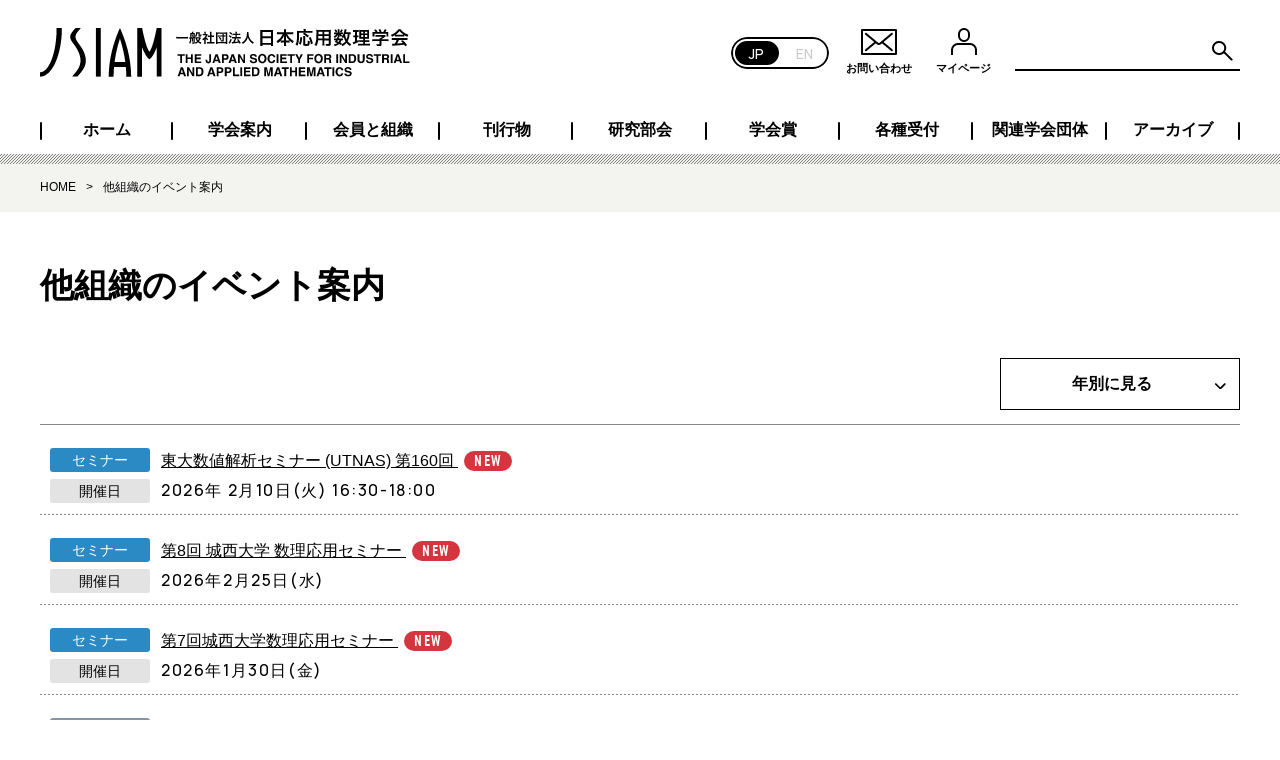

--- FILE ---
content_type: text/html; charset=UTF-8
request_url: https://jsiam.org/eguide02/
body_size: 69274
content:
<!doctype html>
<html lang="ja" class="no-js">
	<head>
		<meta charset="UTF-8">
		<title>  他組織のイベント案内 : 日本応用数理学会</title>

		<link href="//www.google-analytics.com" rel="dns-prefetch">
		<link href="https://jsiam.org/wp-content/themes/jsiam/img/icons/favicon.ico" rel="shortcut icon">
		<link href="https://jsiam.org/wp-content/themes/jsiam/img/icons/touch.png" rel="apple-touch-icon-precomposed">
		<link rel="alternate" type="application/rss+xml" title="日本応用数理学会" href="https://jsiam.org/feed/" />

		<link rel="stylesheet" href="https://use.typekit.net/evj6ozn.css">

		<meta http-equiv="X-UA-Compatible" content="IE=edge,chrome=1">
		<meta name="viewport" content="width=device-width, initial-scale=1.0">
		<meta name="description" content="一般社団法人日本応用数理学会は、1990年に発足した分野横断的な学会であります。数理科学研究の深化・創生と応用、学術界と産業界との協働促進、数理科学を通じた社会貢献を目指して活動しております。">

		<meta property="og:url" content="https://jsiam.org" />
        <meta property="og:type" content="article" />
        <meta property="og:title" content="  他組織のイベント案内 : 日本応用数理学会" />
        <meta property="og:description" content="一般社団法人日本応用数理学会は、1990年に発足した分野横断的な学会であります。数理科学研究の深化・創生と応用、学術界と産業界との協働促進、数理科学を通じた社会貢献を目指して活動しております。" />
        <meta property="og:site_name" content="日本応用数理学会" />
        <meta property="og:image" content="https://jsiam.org/wp-content/themes/jsiam/img/ogp_white.png" />
        <meta name="twitter:card" content="Summary Card" />

		<meta name='robots' content='max-image-preview:large' />
<style id='wp-img-auto-sizes-contain-inline-css' type='text/css'>
img:is([sizes=auto i],[sizes^="auto," i]){contain-intrinsic-size:3000px 1500px}
/*# sourceURL=wp-img-auto-sizes-contain-inline-css */
</style>
<style id='wp-emoji-styles-inline-css' type='text/css'>

	img.wp-smiley, img.emoji {
		display: inline !important;
		border: none !important;
		box-shadow: none !important;
		height: 1em !important;
		width: 1em !important;
		margin: 0 0.07em !important;
		vertical-align: -0.1em !important;
		background: none !important;
		padding: 0 !important;
	}
/*# sourceURL=wp-emoji-styles-inline-css */
</style>
<style id='wp-block-library-inline-css' type='text/css'>
:root{--wp-block-synced-color:#7a00df;--wp-block-synced-color--rgb:122,0,223;--wp-bound-block-color:var(--wp-block-synced-color);--wp-editor-canvas-background:#ddd;--wp-admin-theme-color:#007cba;--wp-admin-theme-color--rgb:0,124,186;--wp-admin-theme-color-darker-10:#006ba1;--wp-admin-theme-color-darker-10--rgb:0,107,160.5;--wp-admin-theme-color-darker-20:#005a87;--wp-admin-theme-color-darker-20--rgb:0,90,135;--wp-admin-border-width-focus:2px}@media (min-resolution:192dpi){:root{--wp-admin-border-width-focus:1.5px}}.wp-element-button{cursor:pointer}:root .has-very-light-gray-background-color{background-color:#eee}:root .has-very-dark-gray-background-color{background-color:#313131}:root .has-very-light-gray-color{color:#eee}:root .has-very-dark-gray-color{color:#313131}:root .has-vivid-green-cyan-to-vivid-cyan-blue-gradient-background{background:linear-gradient(135deg,#00d084,#0693e3)}:root .has-purple-crush-gradient-background{background:linear-gradient(135deg,#34e2e4,#4721fb 50%,#ab1dfe)}:root .has-hazy-dawn-gradient-background{background:linear-gradient(135deg,#faaca8,#dad0ec)}:root .has-subdued-olive-gradient-background{background:linear-gradient(135deg,#fafae1,#67a671)}:root .has-atomic-cream-gradient-background{background:linear-gradient(135deg,#fdd79a,#004a59)}:root .has-nightshade-gradient-background{background:linear-gradient(135deg,#330968,#31cdcf)}:root .has-midnight-gradient-background{background:linear-gradient(135deg,#020381,#2874fc)}:root{--wp--preset--font-size--normal:16px;--wp--preset--font-size--huge:42px}.has-regular-font-size{font-size:1em}.has-larger-font-size{font-size:2.625em}.has-normal-font-size{font-size:var(--wp--preset--font-size--normal)}.has-huge-font-size{font-size:var(--wp--preset--font-size--huge)}.has-text-align-center{text-align:center}.has-text-align-left{text-align:left}.has-text-align-right{text-align:right}.has-fit-text{white-space:nowrap!important}#end-resizable-editor-section{display:none}.aligncenter{clear:both}.items-justified-left{justify-content:flex-start}.items-justified-center{justify-content:center}.items-justified-right{justify-content:flex-end}.items-justified-space-between{justify-content:space-between}.screen-reader-text{border:0;clip-path:inset(50%);height:1px;margin:-1px;overflow:hidden;padding:0;position:absolute;width:1px;word-wrap:normal!important}.screen-reader-text:focus{background-color:#ddd;clip-path:none;color:#444;display:block;font-size:1em;height:auto;left:5px;line-height:normal;padding:15px 23px 14px;text-decoration:none;top:5px;width:auto;z-index:100000}html :where(.has-border-color){border-style:solid}html :where([style*=border-top-color]){border-top-style:solid}html :where([style*=border-right-color]){border-right-style:solid}html :where([style*=border-bottom-color]){border-bottom-style:solid}html :where([style*=border-left-color]){border-left-style:solid}html :where([style*=border-width]){border-style:solid}html :where([style*=border-top-width]){border-top-style:solid}html :where([style*=border-right-width]){border-right-style:solid}html :where([style*=border-bottom-width]){border-bottom-style:solid}html :where([style*=border-left-width]){border-left-style:solid}html :where(img[class*=wp-image-]){height:auto;max-width:100%}:where(figure){margin:0 0 1em}html :where(.is-position-sticky){--wp-admin--admin-bar--position-offset:var(--wp-admin--admin-bar--height,0px)}@media screen and (max-width:600px){html :where(.is-position-sticky){--wp-admin--admin-bar--position-offset:0px}}

/*# sourceURL=wp-block-library-inline-css */
</style><style id='global-styles-inline-css' type='text/css'>
:root{--wp--preset--aspect-ratio--square: 1;--wp--preset--aspect-ratio--4-3: 4/3;--wp--preset--aspect-ratio--3-4: 3/4;--wp--preset--aspect-ratio--3-2: 3/2;--wp--preset--aspect-ratio--2-3: 2/3;--wp--preset--aspect-ratio--16-9: 16/9;--wp--preset--aspect-ratio--9-16: 9/16;--wp--preset--color--black: #000000;--wp--preset--color--cyan-bluish-gray: #abb8c3;--wp--preset--color--white: #ffffff;--wp--preset--color--pale-pink: #f78da7;--wp--preset--color--vivid-red: #cf2e2e;--wp--preset--color--luminous-vivid-orange: #ff6900;--wp--preset--color--luminous-vivid-amber: #fcb900;--wp--preset--color--light-green-cyan: #7bdcb5;--wp--preset--color--vivid-green-cyan: #00d084;--wp--preset--color--pale-cyan-blue: #8ed1fc;--wp--preset--color--vivid-cyan-blue: #0693e3;--wp--preset--color--vivid-purple: #9b51e0;--wp--preset--gradient--vivid-cyan-blue-to-vivid-purple: linear-gradient(135deg,rgb(6,147,227) 0%,rgb(155,81,224) 100%);--wp--preset--gradient--light-green-cyan-to-vivid-green-cyan: linear-gradient(135deg,rgb(122,220,180) 0%,rgb(0,208,130) 100%);--wp--preset--gradient--luminous-vivid-amber-to-luminous-vivid-orange: linear-gradient(135deg,rgb(252,185,0) 0%,rgb(255,105,0) 100%);--wp--preset--gradient--luminous-vivid-orange-to-vivid-red: linear-gradient(135deg,rgb(255,105,0) 0%,rgb(207,46,46) 100%);--wp--preset--gradient--very-light-gray-to-cyan-bluish-gray: linear-gradient(135deg,rgb(238,238,238) 0%,rgb(169,184,195) 100%);--wp--preset--gradient--cool-to-warm-spectrum: linear-gradient(135deg,rgb(74,234,220) 0%,rgb(151,120,209) 20%,rgb(207,42,186) 40%,rgb(238,44,130) 60%,rgb(251,105,98) 80%,rgb(254,248,76) 100%);--wp--preset--gradient--blush-light-purple: linear-gradient(135deg,rgb(255,206,236) 0%,rgb(152,150,240) 100%);--wp--preset--gradient--blush-bordeaux: linear-gradient(135deg,rgb(254,205,165) 0%,rgb(254,45,45) 50%,rgb(107,0,62) 100%);--wp--preset--gradient--luminous-dusk: linear-gradient(135deg,rgb(255,203,112) 0%,rgb(199,81,192) 50%,rgb(65,88,208) 100%);--wp--preset--gradient--pale-ocean: linear-gradient(135deg,rgb(255,245,203) 0%,rgb(182,227,212) 50%,rgb(51,167,181) 100%);--wp--preset--gradient--electric-grass: linear-gradient(135deg,rgb(202,248,128) 0%,rgb(113,206,126) 100%);--wp--preset--gradient--midnight: linear-gradient(135deg,rgb(2,3,129) 0%,rgb(40,116,252) 100%);--wp--preset--font-size--small: 13px;--wp--preset--font-size--medium: 20px;--wp--preset--font-size--large: 36px;--wp--preset--font-size--x-large: 42px;--wp--preset--spacing--20: 0.44rem;--wp--preset--spacing--30: 0.67rem;--wp--preset--spacing--40: 1rem;--wp--preset--spacing--50: 1.5rem;--wp--preset--spacing--60: 2.25rem;--wp--preset--spacing--70: 3.38rem;--wp--preset--spacing--80: 5.06rem;--wp--preset--shadow--natural: 6px 6px 9px rgba(0, 0, 0, 0.2);--wp--preset--shadow--deep: 12px 12px 50px rgba(0, 0, 0, 0.4);--wp--preset--shadow--sharp: 6px 6px 0px rgba(0, 0, 0, 0.2);--wp--preset--shadow--outlined: 6px 6px 0px -3px rgb(255, 255, 255), 6px 6px rgb(0, 0, 0);--wp--preset--shadow--crisp: 6px 6px 0px rgb(0, 0, 0);}:where(.is-layout-flex){gap: 0.5em;}:where(.is-layout-grid){gap: 0.5em;}body .is-layout-flex{display: flex;}.is-layout-flex{flex-wrap: wrap;align-items: center;}.is-layout-flex > :is(*, div){margin: 0;}body .is-layout-grid{display: grid;}.is-layout-grid > :is(*, div){margin: 0;}:where(.wp-block-columns.is-layout-flex){gap: 2em;}:where(.wp-block-columns.is-layout-grid){gap: 2em;}:where(.wp-block-post-template.is-layout-flex){gap: 1.25em;}:where(.wp-block-post-template.is-layout-grid){gap: 1.25em;}.has-black-color{color: var(--wp--preset--color--black) !important;}.has-cyan-bluish-gray-color{color: var(--wp--preset--color--cyan-bluish-gray) !important;}.has-white-color{color: var(--wp--preset--color--white) !important;}.has-pale-pink-color{color: var(--wp--preset--color--pale-pink) !important;}.has-vivid-red-color{color: var(--wp--preset--color--vivid-red) !important;}.has-luminous-vivid-orange-color{color: var(--wp--preset--color--luminous-vivid-orange) !important;}.has-luminous-vivid-amber-color{color: var(--wp--preset--color--luminous-vivid-amber) !important;}.has-light-green-cyan-color{color: var(--wp--preset--color--light-green-cyan) !important;}.has-vivid-green-cyan-color{color: var(--wp--preset--color--vivid-green-cyan) !important;}.has-pale-cyan-blue-color{color: var(--wp--preset--color--pale-cyan-blue) !important;}.has-vivid-cyan-blue-color{color: var(--wp--preset--color--vivid-cyan-blue) !important;}.has-vivid-purple-color{color: var(--wp--preset--color--vivid-purple) !important;}.has-black-background-color{background-color: var(--wp--preset--color--black) !important;}.has-cyan-bluish-gray-background-color{background-color: var(--wp--preset--color--cyan-bluish-gray) !important;}.has-white-background-color{background-color: var(--wp--preset--color--white) !important;}.has-pale-pink-background-color{background-color: var(--wp--preset--color--pale-pink) !important;}.has-vivid-red-background-color{background-color: var(--wp--preset--color--vivid-red) !important;}.has-luminous-vivid-orange-background-color{background-color: var(--wp--preset--color--luminous-vivid-orange) !important;}.has-luminous-vivid-amber-background-color{background-color: var(--wp--preset--color--luminous-vivid-amber) !important;}.has-light-green-cyan-background-color{background-color: var(--wp--preset--color--light-green-cyan) !important;}.has-vivid-green-cyan-background-color{background-color: var(--wp--preset--color--vivid-green-cyan) !important;}.has-pale-cyan-blue-background-color{background-color: var(--wp--preset--color--pale-cyan-blue) !important;}.has-vivid-cyan-blue-background-color{background-color: var(--wp--preset--color--vivid-cyan-blue) !important;}.has-vivid-purple-background-color{background-color: var(--wp--preset--color--vivid-purple) !important;}.has-black-border-color{border-color: var(--wp--preset--color--black) !important;}.has-cyan-bluish-gray-border-color{border-color: var(--wp--preset--color--cyan-bluish-gray) !important;}.has-white-border-color{border-color: var(--wp--preset--color--white) !important;}.has-pale-pink-border-color{border-color: var(--wp--preset--color--pale-pink) !important;}.has-vivid-red-border-color{border-color: var(--wp--preset--color--vivid-red) !important;}.has-luminous-vivid-orange-border-color{border-color: var(--wp--preset--color--luminous-vivid-orange) !important;}.has-luminous-vivid-amber-border-color{border-color: var(--wp--preset--color--luminous-vivid-amber) !important;}.has-light-green-cyan-border-color{border-color: var(--wp--preset--color--light-green-cyan) !important;}.has-vivid-green-cyan-border-color{border-color: var(--wp--preset--color--vivid-green-cyan) !important;}.has-pale-cyan-blue-border-color{border-color: var(--wp--preset--color--pale-cyan-blue) !important;}.has-vivid-cyan-blue-border-color{border-color: var(--wp--preset--color--vivid-cyan-blue) !important;}.has-vivid-purple-border-color{border-color: var(--wp--preset--color--vivid-purple) !important;}.has-vivid-cyan-blue-to-vivid-purple-gradient-background{background: var(--wp--preset--gradient--vivid-cyan-blue-to-vivid-purple) !important;}.has-light-green-cyan-to-vivid-green-cyan-gradient-background{background: var(--wp--preset--gradient--light-green-cyan-to-vivid-green-cyan) !important;}.has-luminous-vivid-amber-to-luminous-vivid-orange-gradient-background{background: var(--wp--preset--gradient--luminous-vivid-amber-to-luminous-vivid-orange) !important;}.has-luminous-vivid-orange-to-vivid-red-gradient-background{background: var(--wp--preset--gradient--luminous-vivid-orange-to-vivid-red) !important;}.has-very-light-gray-to-cyan-bluish-gray-gradient-background{background: var(--wp--preset--gradient--very-light-gray-to-cyan-bluish-gray) !important;}.has-cool-to-warm-spectrum-gradient-background{background: var(--wp--preset--gradient--cool-to-warm-spectrum) !important;}.has-blush-light-purple-gradient-background{background: var(--wp--preset--gradient--blush-light-purple) !important;}.has-blush-bordeaux-gradient-background{background: var(--wp--preset--gradient--blush-bordeaux) !important;}.has-luminous-dusk-gradient-background{background: var(--wp--preset--gradient--luminous-dusk) !important;}.has-pale-ocean-gradient-background{background: var(--wp--preset--gradient--pale-ocean) !important;}.has-electric-grass-gradient-background{background: var(--wp--preset--gradient--electric-grass) !important;}.has-midnight-gradient-background{background: var(--wp--preset--gradient--midnight) !important;}.has-small-font-size{font-size: var(--wp--preset--font-size--small) !important;}.has-medium-font-size{font-size: var(--wp--preset--font-size--medium) !important;}.has-large-font-size{font-size: var(--wp--preset--font-size--large) !important;}.has-x-large-font-size{font-size: var(--wp--preset--font-size--x-large) !important;}
/*# sourceURL=global-styles-inline-css */
</style>

<style id='classic-theme-styles-inline-css' type='text/css'>
/*! This file is auto-generated */
.wp-block-button__link{color:#fff;background-color:#32373c;border-radius:9999px;box-shadow:none;text-decoration:none;padding:calc(.667em + 2px) calc(1.333em + 2px);font-size:1.125em}.wp-block-file__button{background:#32373c;color:#fff;text-decoration:none}
/*# sourceURL=/wp-includes/css/classic-themes.min.css */
</style>
<link rel='stylesheet' id='normalize-css' href='https://jsiam.org/wp-content/themes/jsiam/css/lib/normalize.css?ver=7.0.0' media='all' />
<link rel='stylesheet' id='swiper-css' href='https://jsiam.org/wp-content/themes/jsiam/css/lib/swiper-bundle.css?ver=6.9' media='all' />
<link rel='stylesheet' id='jsiam-css' href='https://jsiam.org/wp-content/themes/jsiam/css/style.css?ver=1.0.4' media='all' />
<script type="text/javascript" src="https://jsiam.org/wp-content/themes/jsiam/js/lib/conditionizr-4.3.0.min.js?ver=4.3.0" id="conditionizr-js"></script>
<script type="text/javascript" src="https://jsiam.org/wp-content/themes/jsiam/js/lib/jquery.min.js?ver=3.6.0" id="jquery-js"></script>
<script type="text/javascript" src="https://jsiam.org/wp-content/themes/jsiam/js/lib/swiper-bundle.min.js?ver=6.9" id="swiper-js"></script>
<script type="text/javascript" src="https://jsiam.org/wp-content/themes/jsiam/js/scripts.js?ver=1.0.1" id="html5blankscripts-js"></script>
<link rel="https://api.w.org/" href="https://jsiam.org/wp-json/" />		<script>
		// conditionizr.com
		// configure environment tests
		conditionizr.config({
			assets: 'https://jsiam.org/wp-content/themes/jsiam',
			tests: {}
		});
		</script>

		<!-- Global site tag (gtag.js) - Google Analytics -->
				<script async src="https://www.googletagmanager.com/gtag/js?id=G-M9SQXNQH4K"></script>
        <script>
        window.dataLayer = window.dataLayer || [];
        function gtag(){dataLayer.push(arguments);}
        gtag('js', new Date());
        gtag('config', 'G-M9SQXNQH4K');
        gtag('config', 'UA-224042758-1');
        </script>
        <!-- Global site tag (gtag.js) - Google Analytics -->
		<!-- Google Search Console -->
		<meta name="google-site-verification" content="di79cuofZaPwC5g6B5x86nw9PwTUqZTxJ_yo_6n2LgU" />
	</head>
	<body class="archive post-type-archive post-type-archive-eguide02 wp-theme-jsiam">

		<!-- header -->
		<header class="header js_header" role="banner">
			<div class="inner">
				<div class="left">
					<div class="logo">
						<a href="https://jsiam.org">
							<img src="https://jsiam.org/wp-content/themes/jsiam/img/logo.svg?20220407" alt="JSIAM 日本応用数理学会" class="logo-img">
						</a>
					</div>
					<div class="toggle">
						<div class="knobs"></div>
						<div class="layer">
							<a class="jp" href="/">JP</a>
							<a class="en" href="/en/">EN</a>
						</div>
					</div>
					<div class="menu-tgl js_sMenuTgl">
						<div class="icon">
							<span class="line"></span>
							<span class="line"></span>
							<span class="line"></span>
						</div>
						<span class="text">メニュー</span>
					</div>
				</div>
				<div class="right">
					<a href="/contact/" class="link">
						<span class="icon">
							<svg xmlns="http://www.w3.org/2000/svg" width="36" height="26" viewBox="0 0 36 26"><g transform="translate(-884.32 -39.971)"><rect width="34" height="24" transform="translate(885.32 40.971)" fill="#fff" stroke="#000" stroke-linecap="round" stroke-linejoin="round" stroke-width="2"/><g transform="translate(2.619 1.654)"><path d="M937.965,437.067l11.433-9.541a2.459,2.459,0,0,1,3.09,0l11.433,9.541" transform="translate(-51.367 -377.539)" fill="#fff" stroke="#000" stroke-linecap="round" stroke-linejoin="round" stroke-width="2"/><path d="M963.922,414.98l-11.433,9.541a2.458,2.458,0,0,1-3.09,0l-11.433-9.541" transform="translate(-51.367 -371.848)" fill="#fff" stroke="#000" stroke-linecap="round" stroke-linejoin="round" stroke-width="2"/></g></g></svg>
						</span>
						<span class="text">お問い合わせ</span>
					</a>
					<a href="/mypage/" class="link">
						<span class="icon">
							<svg xmlns="http://www.w3.org/2000/svg" xmlns:xlink="http://www.w3.org/1999/xlink" width="26" height="27" viewBox="0 0 26 27"><defs><clipPath id="a"><rect width="26" height="12" transform="translate(1523.877 36.154)" fill="#fff" stroke="#000" stroke-width="2"/></clipPath></defs><g transform="translate(-968 -38)"><g transform="translate(975 38)" fill="#fff" stroke="#000" stroke-width="2"><rect width="12" height="14" rx="6" stroke="none"/><rect x="1" y="1" width="10" height="12" rx="5" fill="none"/></g><g transform="translate(-555.877 16.846)" clip-path="url(#a)"><g transform="translate(1523.877 36.154)" fill="#fff" stroke="#000" stroke-width="2"><rect width="26" height="20" rx="7" stroke="none"/><rect x="1" y="1" width="24" height="18" rx="6" fill="none"/></g></g></g></svg>
						</span>
						<span class="text">マイページ</span>
					</a>

					<!-- search -->
<form class="search-box" method="get" action="https://jsiam.org">
	<div role="search">
		<input class="search-input" type="search" name="s" aria-label="Search site for:">
		<button class="search-submit" type="submit">
		<svg xmlns="http://www.w3.org/2000/svg" width="23.972" height="23.251" viewBox="0 0 23.972 23.251"><g transform="translate(-1512.172 -35.489)"><g transform="translate(1512.172 45.584) rotate(-45)" fill="none" stroke="#000" stroke-width="2"><circle cx="7.138" cy="7.138" r="7.138" stroke="none"/><circle cx="7.138" cy="7.138" r="6.138" fill="none"/></g><path d="M0,0V10.382" transform="translate(1527.388 49.984) rotate(-45)" fill="none" stroke="#000" stroke-linecap="round" stroke-width="2"/></g></svg>
		</button>
	</div>
</form>
<!-- /search -->
				</div>
			</div>
		</header>
		<!-- /header -->
		<!-- nav -->	
		<div class="menu js_nav">
			<div class="ctr">
				<div class="logo-min">
				<a href="https://jsiam.org">
					<svg xmlns="http://www.w3.org/2000/svg" width="89" height="34" viewBox="0 0 89 34"><rect width="89" height="34" transform="translate(0 0)" fill="#fff"/><path d="M1047.1,955.8l0,.486-.007.486-.013.486-.013.481-.017.486-.019.486-.017.481-.031.479-.026.481-.031.482-.03.481-.037.475-.043.475-.043.477-.041.475-.05.469-.05.469-.054.465-.056.468-.054.458-.061.462-.067.458-.067.449-.067.451-.073.451-.073.445-.08.438-.08.438-.087.432-.084.432-.087.425-.093.425-.091.421-.1.415-.1.413-.1.409-.1.4-.106.4-.11.4-.111.389-.11.385-.115.385-.117.376-.122.364-.122.364-.122.367-.13.353-.122.346-.135.348-.128.342-.136.329-.134.329-.141.322-.143.318-.141.31-.141.3-.147.3-.147.286-.154.286-.147.282-.153.273-.154.268-.158.262-.153.25-.16.25-.16.239-.165.232-.16.23-.164.219-.167.212-.171.2-.166.2-.171.193-.167.182-.171.178-.177.17-.173.163-.171.152-.177.152-.18.14-.177.135-.177.121-.177.121-.177.109-.18.1-.183.1-.177.084-.183.086-.183.074-.184.061-.177.061-.183.047-.183.043-.184.036-.183.026-.183.017-.183.013-.183.006v3.033l0,.005h.238l.245-.011.238-.026.245-.03.238-.036.245-.05.24-.053.24-.061.238-.073.24-.08.238-.092.24-.1.238-.1.24-.116.233-.122.238-.127.234-.142.234-.146.232-.152.228-.163.234-.17.228-.182.227-.182.228-.193.225-.209.221-.206.221-.219.223-.226.214-.237.221-.239.214-.25.208-.256.216-.268.208-.268.208-.279.2-.286.2-.292.2-.3.2-.311.195-.309.2-.324.19-.329.19-.329.191-.342.183-.346.177-.355.183-.364.177-.364.173-.372.171-.376.165-.385.167-.389.167-.4.158-.4.16-.409.153-.413.154-.415.148-.425.147-.425.141-.432.135-.438.143-.444.128-.452.13-.451.128-.455.122-.464.122-.462.113-.471.115-.475.111-.481.106-.482.1-.479.1-.494.093-.486.091-.5.093-.494.084-.505.08-.505.073-.507.08-.511.067-.511.067-.512.061-.518.061-.518.056-.525.048-.522.049-.524.043-.525.043-.531.037-.529.03-.531.031-.531.024-.535.02-.531.017-.535.013-.535.013-.531.007-.537v-.535H1047.1Z" transform="translate(-1035.49 -955.296)"/><path d="M1080.874,977.092l-.033-.346-.036-.355-.048-.359-.061-.359-.067-.359-.08-.364-.091-.372-.1-.372-.11-.378-.13-.378-.134-.376-.141-.385-.16-.389-.167-.385-.177-.389-.19-.391-.2-.389-.216-.391-.214-.389-.228-.391-.238-.389-.245-.385-.251-.383-.251-.385-.264-.376-.264-.378-.27-.372-.264-.364-.268-.372-.257-.359-.257-.361-.245-.359-.238-.346-.221-.355-.21-.346-.19-.342-.164-.342-.148-.342-.122-.335-.091-.333-.069-.335-.037-.329-.011-.331.024-.329.05-.322.08-.322.1-.322.134-.324.154-.322.177-.316.2-.322.214-.318.234-.316.238-.318.253-.316.258-.316.264-.318.264-.316.269-.318.264-.316.264-.311.264-.316h-3.735l-.264.316-.264.311-.264.316-.27.318-.264.316-.264.318-.257.316-.251.316-.245.318-.227.316-.214.318-.2.322-.177.316-.16.322-.128.324-.106.322-.08.322-.048.322-.026.329.007.331.043.329.061.335.1.333.122.335.141.342.171.342.19.342.2.346.225.355.233.346.251.359.253.361.261.359.264.372.27.364.264.372.27.378.257.376.258.385.251.383.244.385.234.389.234.391.214.389.208.391.2.389.184.391.183.389.167.385.152.389.147.385.136.376.122.378.115.378.1.372.091.372.087.364.067.359.061.359.05.359.037.355.031.346.019.348.007.349-.007.339-.013.335-.024.342-.031.335-.05.329-.056.329-.061.328-.08.329-.084.322-.1.329-.111.324-.117.316-.128.322-.141.325-.153.316-.16.316-.177.318-.183.322-.19.316-.208.318-.217.31-.221.318-.232.316-.24.318-.251.316-.251.312-.264.316-.264.316-.264.318-.27.316-.264.311-.264.316-.257.316-.251.318-.245.316h3.735l.238-.316.253-.318.257-.316.264-.316.264-.311.269-.316.264-.318.264-.316.264-.316.251-.312.251-.316.24-.318.234-.316.221-.318.214-.31.208-.318.2-.316.184-.322.171-.318.16-.316.154-.316.141-.325.13-.322.122-.316.106-.324.1-.329.091-.322.073-.329.069-.328.054-.329.043-.329.031-.335.024-.342.019-.335v-.339l-.007-.349Z" transform="translate(-1048.889 -955.29)"/><path d="M1099.391,989.029h3.4V955.293h-3.4Z" transform="translate(-1060.317 -955.287)"/><path d="M1129.682,987.887l-.017-.572-.02-.574-.024-.572-.03-.574-.037-.572-.037-.574-.043-.565-.05-.574-.048-.572-.056-.574-.061-.572-.069-.572-.067-.574-.073-.572-.073-.567-.084-.572-.086-.574-.087-.572-.1-.574-.1-.572-.1-.574-.111-.572-.11-.567-.117-.572-.122-.574-.122-.572-.13-.574-.135-.572-.135-.574-.143-.572-.148-.567-.147-.572-.153-.574-.158-.572-.167-.572-.165-.574-.173-.572-.177-.574-.177-.565-.184-.574-.19-.572-.2-.574-.194-.572-.2-.574-.2-.572-.216-.567-.214-.572-.215-.574-.227-.572-.228-.574-.228-.572-.238-.574-.24-.572-.245-.567-.251-.572-.253-.574-.257-.572-.257.572-.251.574-.251.572-.245.567-.238.572-.234.574-.234.572-.228.574-.225.572-.216.574-.214.572-.214.567-.2.572-.2.574-.2.572-.2.574-.183.572-.188.574-.18.565-.177.574-.171.572-.166.574-.158.572-.16.572-.16.574-.147.572-.147.567-.141.572-.134.574-.136.572-.128.574-.122.572-.122.574-.117.572-.11.567-.1.572-.1.574-.1.572-.1.574-.084.572-.086.574-.087.572-.073.567-.073.572-.067.574-.067.572-.061.572-.054.574-.05.572-.048.574-.043.565-.037.574-.036.572-.026.574-.03.572-.017.574-.02.572-.011.574-.007.565h3.392l.007-.445.013-.445.007-.443.017-.445.013-.451.017-.445.02-.444.024-.445.024-.451.026-.445.031-.445.036-.444.03-.443.037-.451.043-.445,0-.056h8.207l.005.056.043.445.037.451.037.443.031.444.032.445.024.445.024.451.026.445.017.444.02.445.017.451.012.445.007.443.012.445.007.445h3.391l-.007-.565Zm-11.552-8.979.016-.14.061-.444.061-.446.067-.444.067-.452.073-.445.073-.444.073-.445.08-.445.08-.449.08-.444.087-.446.084-.444.093-.452.091-.445.1-.445.091-.444.1-.445.1-.449.1-.446.11-.444.1-.444.111-.452.117-.444.117-.445.117-.445.122-.444.122-.449.13-.444.128-.446.13-.444.134-.452.134-.445.136-.445.141-.445.141-.445.147-.449.147.449.141.445.143.445.135.445.134.445.136.452.128.444.13.446.128.444.122.449.122.444.117.445.114.445.117.444.111.452.109.444.107.444.1.446.1.449.1.445.1.444.091.445.093.445.091.452.087.444.086.446.078.444.08.449.08.445.073.445.073.444.073.445.067.452.069.444.061.446.061.444.019.14Z" transform="translate(-1065.998 -955.285)"/><path d="M1160.222,955.294h0l-.086.445-.087.438-.084.425-.087.425-.087.419-.091.415-.086.415-.087.4-.084.4-.087.4-.086.382-.084.385-.086.372-.087.372-.084.364-.087.352-.086.353-.091.348-.086.342-.087.335-.084.329-.087.328-.086.316-.084.311-.086.31-.087.3-.084.3-.087.286-.086.288-.091.279-.086.275-.087.26-.084.262-.087.256-.086.256-.084.243-.086.236-.087.232-.084.232-.087.219-.086.219-.087.206-.091.208-.087.2-.084.189-.087.189-.086.182-.084.176-.086.172-.087.163-.086.166-.084.152-.086.146-.087.146-.091.133-.087.134-.084.122-.087.121-.086.116-.087-.116-.084-.121-.087-.122-.086-.134-.084-.133-.086-.146-.087-.146-.084-.152-.093-.166-.086-.163-.084-.172-.086-.176L1154,969.8l-.084-.189-.087-.189-.086-.2-.084-.208-.086-.206-.087-.219-.084-.219-.093-.232-.086-.232-.084-.236-.086-.243-.087-.256-.084-.256-.087-.262-.086-.26-.084-.275-.086-.279-.087-.288-.084-.286-.093-.3-.086-.3-.084-.31-.087-.311-.087-.316-.084-.328-.087-.329-.086-.335-.084-.342-.086-.348-.087-.353-.084-.352-.087-.364-.093-.372-.084-.372-.087-.385-.087-.382-.084-.4-.087-.4-.086-.4-.084-.415-.086-.415-.087-.419-.086-.425-.084-.425-.093-.438-.084-.445,0,.009v-.009h-3.394v33.736h3.394V968.755l0,.006.084.219.093.221.084.219.086.213.087.212.086.206.084.2.086.206.087.2.084.2.087.193.087.189.084.189.093.182.087.182.084.182.087.176.086.172.084.17.086.17.087.165.084.163.087.159.087.159.084.152.086.152.093.146.084.146.087.146.086.133.084.14.086.135.087.133.084.129.087.121.086.121.084.121.086.114.093.116.084.11.087.109.086.109.084.1.086.1.087.1.084.092.087.091.086.092.084.086.086.077.093.086.084.073.087.08.086.067.084.073.086.061.087.069.084.061.087.056v0l.086-.056.087-.061.084-.069.087-.061.091-.074.087-.067.086-.08.084-.073.086-.086.087-.077.086-.086.084-.092.086-.09.087-.092.084-.1.087-.1.091-.1.087-.109.086-.109.087-.11.084-.116.087-.113.086-.122.084-.121.086-.121.087-.129.084-.133.087-.135.086-.14.091-.133.086-.146.087-.146.084-.146.087-.152.086-.152.084-.159.086-.159.087-.163.084-.165.087-.17.086-.17.091-.172.086-.176.087-.182.084-.182.087-.182.086-.189.084-.19.086-.193.087-.2.084-.2.087-.206.086-.2.091-.206.087-.212.087-.213.084-.219.087-.222.086-.219h0v20.266h3.4V955.293h-3.4Z" transform="translate(-1078.672 -955.287)"/></svg>
				</a>
				</div>
				<!-- search -->
<form class="search-box" method="get" action="https://jsiam.org">
	<div role="search">
		<input class="search-input" type="search" name="s" aria-label="Search site for:">
		<button class="search-submit" type="submit">
		<svg xmlns="http://www.w3.org/2000/svg" width="23.972" height="23.251" viewBox="0 0 23.972 23.251"><g transform="translate(-1512.172 -35.489)"><g transform="translate(1512.172 45.584) rotate(-45)" fill="none" stroke="#000" stroke-width="2"><circle cx="7.138" cy="7.138" r="7.138" stroke="none"/><circle cx="7.138" cy="7.138" r="6.138" fill="none"/></g><path d="M0,0V10.382" transform="translate(1527.388 49.984) rotate(-45)" fill="none" stroke="#000" stroke-linecap="round" stroke-width="2"/></g></svg>
		</button>
	</div>
</form>
<!-- /search -->
				<nav class="nav" role="navigation">
					<ul class="gNav"><li id="menu-item-264" class="view-menu menu-item menu-item-type-custom menu-item-object-custom menu-item-home menu-item-264"><div class="item"><a href="https://jsiam.org/">ホーム</a><span></span></div></li>
<li id="menu-item-550" class="view-menu js_parent menu-item menu-item-type-custom menu-item-object-custom menu-item-has-children menu-item-550"><div class="item"><a href="#">学会案内</a><span></span></div><div class="sub-menu-wrap"><ul class="sub-menu">	<li id="menu-item-388" class="step01 menu-item menu-item-type-post_type menu-item-object-page menu-item-388"><div class="item"><a href="https://jsiam.org/outline/">学会案内</a><span></span></div></li>
	<li id="menu-item-285" class="step02 menu-item menu-item-type-post_type menu-item-object-page menu-item-285"><div class="item"><a href="https://jsiam.org/outline/about/">日本応用数理学会とは</a><span></span></div></li>
	<li id="menu-item-286" class="step02 menu-item menu-item-type-post_type menu-item-object-page menu-item-286"><div class="item"><a href="https://jsiam.org/outline/regulations/">規定</a><span></span></div></li>
	<li id="menu-item-284" class="step02 menu-item menu-item-type-post_type menu-item-object-page menu-item-284"><div class="item"><a href="https://jsiam.org/outline/inquery/">事務局</a><span></span></div></li>
	<li id="menu-item-283" class="step02 menu-item menu-item-type-post_type menu-item-object-page menu-item-privacy-policy menu-item-283"><div class="item"><a rel="privacy-policy" href="https://jsiam.org/outline/privacy/">プライバシーポリシー</a><span></span></div></li>
</ul></div></li>
<li id="menu-item-551" class="view-menu js_parent menu-item menu-item-type-custom menu-item-object-custom menu-item-has-children menu-item-551"><div class="item"><a href="#">会員と組織</a><span></span></div><div class="sub-menu-wrap"><ul class="sub-menu">	<li id="menu-item-389" class="step01 menu-item menu-item-type-post_type menu-item-object-page menu-item-389"><div class="item"><a href="https://jsiam.org/membership/">会員と組織</a><span></span></div></li>
	<li id="menu-item-267" class="step02 menu-item menu-item-type-post_type menu-item-object-page menu-item-267"><div class="item"><a href="https://jsiam.org/membership/category_fee/">会員種別・会費</a><span></span></div></li>
	<li id="menu-item-269" class="step02 menu-item menu-item-type-post_type menu-item-object-page menu-item-269"><div class="item"><a href="https://jsiam.org/membership/admission/">入会方法</a><span></span></div></li>
	<li id="menu-item-268" class="step02 menu-item menu-item-type-post_type menu-item-object-page menu-item-268"><div class="item"><a href="https://jsiam.org/membership/president/">会長</a><span></span></div></li>
	<li id="menu-item-271" class="step02 menu-item menu-item-type-post_type menu-item-object-page menu-item-271"><div class="item"><a href="https://jsiam.org/membership/directors/">役員・代表会員</a><span></span></div></li>
	<li id="menu-item-273" class="step02 menu-item menu-item-type-post_type menu-item-object-page menu-item-273"><div class="item"><a href="https://jsiam.org/membership/supporting_members/">賛助会員</a><span></span></div></li>
	<li id="menu-item-270" class="step02 menu-item menu-item-type-post_type menu-item-object-page menu-item-270"><div class="item"><a href="https://jsiam.org/membership/committee/">委員会</a><span></span></div></li>
	<li id="menu-item-266" class="step02 menu-item menu-item-type-post_type menu-item-object-page menu-item-266"><div class="item"><a href="https://jsiam.org/membership/fellow/">フェロー</a><span></span></div></li>
	<li id="menu-item-272" class="step02 menu-item menu-item-type-post_type menu-item-object-page menu-item-272"><div class="item"><a href="https://jsiam.org/membership/information_disclosure/">情報公開</a><span></span></div></li>
</ul></div></li>
<li id="menu-item-552" class="view-menu js_parent menu-item menu-item-type-custom menu-item-object-custom menu-item-has-children menu-item-552"><div class="item"><a href="#">刊行物</a><span></span></div><div class="sub-menu-wrap"><ul class="sub-menu">	<li id="menu-item-390" class="step01 menu-item menu-item-type-post_type menu-item-object-page menu-item-390"><div class="item"><a href="https://jsiam.org/publication/">刊行物</a><span></span></div></li>
	<li id="menu-item-275" class="step02 menu-item menu-item-type-post_type menu-item-object-page menu-item-275"><div class="item"><a href="https://jsiam.org/publication/p_outline/">刊行物のご紹介</a><span></span></div></li>
	<li id="menu-item-276" class="step02 menu-item menu-item-type-post_type menu-item-object-page menu-item-276"><div class="item"><a href="https://jsiam.org/publication/bjsiam/">学会誌「応用数理」</a><span></span></div></li>
	<li id="menu-item-277" class="step02 menu-item menu-item-type-post_type menu-item-object-page menu-item-277"><div class="item"><a href="https://jsiam.org/publication/transactions/">日本応用数理学会論文誌</a><span></span></div></li>
	<li id="menu-item-3208" class="step02 menu-item menu-item-type-post_type_archive menu-item-object-online_magazine menu-item-3208"><div class="item"><a href="https://jsiam.org/online_magazine/">JSIAM Online Magazine</a><span></span></div></li>
	<li id="menu-item-2668" class="step02 menu-item menu-item-type-post_type menu-item-object-page menu-item-2668"><div class="item"><a href="https://jsiam.org/publication/jsiam_letters/">JSIAM Letters</a><span></span></div></li>
	<li id="menu-item-293" class="step02 menu-item menu-item-type-custom menu-item-object-custom menu-item-293"><div class="item"><a target="_blank" href="https://www.kyoritsu-pub.co.jp/series/24/">シリーズ応用数理</a><span></span></div></li>
	<li id="menu-item-294" class="step02 menu-item menu-item-type-custom menu-item-object-custom menu-item-294"><div class="item"><a target="_blank" href="https://www.iwanami.co.jp/book/b243918.html">応用数理の遊歩道</a><span></span></div></li>
	<li id="menu-item-295" class="step02 menu-item menu-item-type-custom menu-item-object-custom menu-item-295"><div class="item"><a target="_blank" href="https://www.springer.com/journal/13160">Japan Journal of Industrial and Applied Mathematics (JJIAM)</a><span></span></div></li>
</ul></div></li>
<li id="menu-item-553" class="view-menu js_parent menu-item menu-item-type-custom menu-item-object-custom menu-item-has-children menu-item-553"><div class="item"><a href="#">研究部会</a><span></span></div><div class="sub-menu-wrap"><ul class="sub-menu">	<li id="menu-item-393" class="step01 menu-item menu-item-type-post_type menu-item-object-page menu-item-393"><div class="item"><a href="https://jsiam.org/gp/">研究部会</a><span></span></div></li>
	<li id="menu-item-288" class="step02 menu-item menu-item-type-post_type menu-item-object-page menu-item-288"><div class="item"><a href="https://jsiam.org/gp/gp_outline/">研究部会について</a><span></span></div></li>
</ul></div></li>
<li id="menu-item-554" class="view-menu js_parent menu-item menu-item-type-custom menu-item-object-custom menu-item-has-children menu-item-554"><div class="item"><a href="#">学会賞</a><span></span></div><div class="sub-menu-wrap"><ul class="sub-menu">	<li id="menu-item-396" class="step01 menu-item menu-item-type-post_type_archive menu-item-object-award menu-item-396"><div class="item"><a href="https://jsiam.org/award/">学会賞</a><span></span></div></li>
	<li id="menu-item-298" class="step02 menu-item menu-item-type-taxonomy menu-item-object-award_cat menu-item-298"><div class="item"><a href="https://jsiam.org/award/gyouseki_award/">業績賞</a><span></span></div></li>
	<li id="menu-item-299" class="step02 menu-item menu-item-type-taxonomy menu-item-object-award_cat menu-item-299"><div class="item"><a href="https://jsiam.org/award/best_paper_award/">論文賞・ベストオーサー賞</a><span></span></div></li>
	<li id="menu-item-300" class="step02 menu-item menu-item-type-taxonomy menu-item-object-award_cat menu-item-300"><div class="item"><a href="https://jsiam.org/award/young_lecture_award/">年会若手優秀講演賞</a><span></span></div></li>
	<li id="menu-item-301" class="step02 menu-item menu-item-type-taxonomy menu-item-object-award_cat menu-item-301"><div class="item"><a href="https://jsiam.org/award/poster_award/">年会優秀ポスター賞</a><span></span></div></li>
	<li id="menu-item-302" class="step02 menu-item menu-item-type-taxonomy menu-item-object-award_cat menu-item-302"><div class="item"><a href="https://jsiam.org/award/union_lecture_award/">研究部会連合発表会優秀講演賞</a><span></span></div></li>
	<li id="menu-item-5612" class="step02 menu-item menu-item-type-taxonomy menu-item-object-award_cat menu-item-5612"><div class="item"><a href="https://jsiam.org/award/awards_by_research_union/">研究部会の定める賞</a><span></span></div></li>
</ul></div></li>
<li id="menu-item-555" class="view-menu js_parent menu-item menu-item-type-custom menu-item-object-custom menu-item-has-children menu-item-555"><div class="item"><a href="#">各種受付</a><span></span></div><div class="sub-menu-wrap"><ul class="sub-menu">	<li id="menu-item-391" class="step01 menu-item menu-item-type-post_type menu-item-object-page menu-item-391"><div class="item"><a href="https://jsiam.org/public_relations/">各種受付</a><span></span></div></li>
	<li id="menu-item-280" class="step02 menu-item menu-item-type-post_type menu-item-object-page menu-item-280"><div class="item"><a href="https://jsiam.org/public_relations/pr_post/">広報依頼</a><span></span></div></li>
	<li id="menu-item-281" class="step02 menu-item menu-item-type-post_type menu-item-object-page menu-item-281"><div class="item"><a href="https://jsiam.org/public_relations/general_affairs/">総務関係</a><span></span></div></li>
	<li id="menu-item-279" class="step02 menu-item menu-item-type-post_type menu-item-object-page menu-item-279"><div class="item"><a href="https://jsiam.org/public_relations/external_award/">外部賞への推薦依頼</a><span></span></div></li>
	<li id="menu-item-316" class="step02 menu-item menu-item-type-post_type menu-item-object-page menu-item-316"><div class="item"><a href="https://jsiam.org/public_relations/ad_recruitment/">広告の募集</a><span></span></div></li>
</ul></div></li>
<li id="menu-item-556" class="view-menu js_parent menu-item menu-item-type-custom menu-item-object-custom menu-item-has-children menu-item-556"><div class="item"><a href="#">関連学会団体</a><span></span></div><div class="sub-menu-wrap"><ul class="sub-menu">	<li id="menu-item-394" class="step01 menu-item menu-item-type-post_type menu-item-object-page menu-item-394"><div class="item"><a href="https://jsiam.org/relationship/">関連学会団体</a><span></span></div></li>
	<li id="menu-item-290" class="step02 menu-item menu-item-type-post_type menu-item-object-page menu-item-290"><div class="item"><a href="https://jsiam.org/relationship/r_outline/">関連する学会・団体</a><span></span></div></li>
</ul></div></li>
<li id="menu-item-557" class="view-menu js_parent menu-item menu-item-type-custom menu-item-object-custom menu-item-has-children menu-item-557"><div class="item"><a href="#">アーカイブ</a><span></span></div><div class="sub-menu-wrap"><ul class="sub-menu">	<li id="menu-item-395" class="step01 menu-item menu-item-type-post_type_archive menu-item-object-jsiam_archive menu-item-395"><div class="item"><a href="https://jsiam.org/jsiam_archive/">アーカイブ</a><span></span></div></li>
	<li id="menu-item-364" class="step02 menu-item menu-item-type-taxonomy menu-item-object-jsiam_archive_cat menu-item-364"><div class="item"><a href="https://jsiam.org/jsiam_archive/past_meetings/">年会</a><span></span></div></li>
	<li id="menu-item-365" class="step02 menu-item menu-item-type-taxonomy menu-item-object-jsiam_archive_cat menu-item-365"><div class="item"><a href="https://jsiam.org/jsiam_archive/past_presentations/">研究部会連合発表会</a><span></span></div></li>
	<li id="menu-item-5185" class="step02 menu-item menu-item-type-taxonomy menu-item-object-jsiam_archive_cat menu-item-5185"><div class="item"><a href="https://jsiam.org/jsiam_archive/kr/">異分野異業種研究交流会</a><span></span></div></li>
	<li id="menu-item-366" class="step02 menu-item menu-item-type-taxonomy menu-item-object-jsiam_archive_cat menu-item-366"><div class="item"><a href="https://jsiam.org/jsiam_archive/memoirs_of_numerical_mathematics/">Memoirs of Numerical Mathematics</a><span></span></div></li>
	<li id="menu-item-362" class="step02 menu-item menu-item-type-taxonomy menu-item-object-jsiam_archive_cat menu-item-362"><div class="item"><a href="https://jsiam.org/jsiam_archive/past_election_announcements/">選挙公示​</a><span></span></div></li>
	<li id="menu-item-363" class="step02 menu-item menu-item-type-taxonomy menu-item-object-jsiam_archive_cat menu-item-363"><div class="item"><a href="https://jsiam.org/jsiam_archive/past_opinions/">意見表明</a><span></span></div></li>
</ul></div></li>
</ul>				</nav>
				<div class="menu-footer">
					<a href="/mypage/" class="link">
						<span class="icon">
							<svg xmlns="http://www.w3.org/2000/svg" xmlns:xlink="http://www.w3.org/1999/xlink" width="26" height="27" viewBox="0 0 26 27"><defs><clipPath id="a"><rect width="26" height="12" transform="translate(1523.877 36.154)" fill="#fff" stroke="#000" stroke-width="2"/></clipPath></defs><g transform="translate(-968 -38)"><g transform="translate(975 38)" fill="transparent" stroke="#000" stroke-width="2"><rect width="12" height="14" rx="6" stroke="none"/><rect x="1" y="1" width="10" height="12" rx="5" fill="none"/></g><g transform="translate(-555.877 16.846)" clip-path="url(#a)"><g transform="translate(1523.877 36.154)" fill="transparent" stroke="#000" stroke-width="2"><rect width="26" height="20" rx="7" stroke="none"/><rect x="1" y="1" width="24" height="18" rx="6" fill="none"/></g></g></g></svg>
						</span>
						<span class="text">マイページ</span>
					</a>
					<a href="/contact/" class="link">
						<span class="icon">
							<svg xmlns="http://www.w3.org/2000/svg" width="36" height="26" viewBox="0 0 36 26"><g transform="translate(-884.32 -39.971)"><rect width="34" height="24" transform="translate(885.32 40.971)" fill="transparent" stroke="#000" stroke-linecap="round" stroke-linejoin="round" stroke-width="2"/><g transform="translate(2.619 1.654)"><path d="M937.965,437.067l11.433-9.541a2.459,2.459,0,0,1,3.09,0l11.433,9.541" transform="translate(-51.367 -377.539)" fill="transparent" stroke="#000" stroke-linecap="round" stroke-linejoin="round" stroke-width="2"/><path d="M963.922,414.98l-11.433,9.541a2.458,2.458,0,0,1-3.09,0l-11.433-9.541" transform="translate(-51.367 -371.848)" fill="#f4f3e7" stroke="#000" stroke-linecap="round" stroke-linejoin="round" stroke-width="2"/></g></g></svg>
						</span>
						<span class="text">お問い合わせ</span>
					</a>
				</div>
			</div>
			<div class="overlay js_overlay"></div>
		</div>
		<!-- /nav -->
		<!-- slide -->
				<!-- /slide -->

								<div class="breadcrumbs" typeof="BreadcrumbList" vocab="https://schema.org/">
				<div class="inner">
					<!-- Breadcrumb NavXT 7.2.0 -->
<span property="itemListElement" typeof="ListItem"><a property="item" typeof="WebPage" title="Go to 日本応用数理学会." href="https://jsiam.org" class="home " ><span property="name">HOME</span></a><meta property="position" content="1"></span><span class="spr"> &gt; </span><span property="itemListElement" typeof="ListItem"><span property="name" class="archive post-eguide02-archive current-item">他組織のイベント案内</span><meta property="url" content="https://jsiam.org/eguide02/"><meta property="position" content="2"></span>				</div>
			</div>
					
		<!-- wrapper -->
		<div class="wrapper">
	<main role="main" aria-label="Content">
		<h1>他組織のイベント案内</h1>
		
		<div class="select-container">
			
			<ul>
				<li class="year-tgl js_yearTgl">年別に見る</li>
				<ul class="sub-list">
					<li><a href="/eguide02/">全件</a></li>
						<li><a href='https://jsiam.org/eguide02/date/2026/'>2026</a></li>
	<li><a href='https://jsiam.org/eguide02/date/2025/'>2025</a></li>
	<li><a href='https://jsiam.org/eguide02/date/2024/'>2024</a></li>
	<li><a href='https://jsiam.org/eguide02/date/2023/'>2023</a></li>
	<li><a href='https://jsiam.org/eguide02/date/2022/'>2022</a></li>
	<li><a href='https://jsiam.org/eguide02/date/2021/'>2021</a></li>
	<li><a href='https://jsiam.org/eguide02/date/2020/'>2020</a></li>
				</ul>
			</ul>
		</div>
		
		<!-- section -->
		<section class="event">
		<ul>
						<li>
					<div class="row">
					<span class="tag l-blue">セミナー</span>						<div>
							<a href="https://jsiam.org/eguide02/8987/">
								東大数値解析セミナー (UTNAS) 第160回								<span class="new">NEW</span>							</a>
						</div>
					</div>
					<div class="row">
						<span class="tag">開催日</span>						<span class="date">2026年 2月10日(火) 16:30-18:00</span>					</div>
					
				</li>
						<li>
					<div class="row">
					<span class="tag l-blue">セミナー</span>						<div>
							<a href="https://jsiam.org/eguide02/8985/">
								第8回 城西大学 数理応用セミナー								<span class="new">NEW</span>							</a>
						</div>
					</div>
					<div class="row">
						<span class="tag">開催日</span>						<span class="date">2026年2月25日(水)</span>					</div>
					
				</li>
						<li>
					<div class="row">
					<span class="tag l-blue">セミナー</span>						<div>
							<a href="https://jsiam.org/eguide02/8982/">
								第7回城西大学数理応用セミナー								<span class="new">NEW</span>							</a>
						</div>
					</div>
					<div class="row">
						<span class="tag">開催日</span>						<span class="date">2026年1月30日(金)</span>					</div>
					
				</li>
						<li>
					<div class="row">
					<span class="tag fcw">その他</span>						<div>
							<a href="https://jsiam.org/eguide02/8973/">
								産業界からの課題解決のためのスタディグループ								<span class="new">NEW</span>							</a>
						</div>
					</div>
					<div class="row">
						<span class="tag">開催日</span>						<span class="date">2026年2月2日から2月6日</span>					</div>
					
				</li>
						<li>
					<div class="row">
					<span class="tag l-blue">セミナー</span>						<div>
							<a href="https://jsiam.org/eguide02/8971/">
								第25回保全セミナー 原子力発電所の保全技術伝承								<span class="new">NEW</span>							</a>
						</div>
					</div>
					<div class="row">
						<span class="tag">開催日</span>						<span class="date">2026年1月27日</span>					</div>
					
				</li>
						<li>
					<div class="row">
					<span class="tag l-blue">セミナー</span>						<div>
							<a href="https://jsiam.org/eguide02/8952/">
								東京科学大・津田塾大ジョイント確率制御セミナー															</a>
						</div>
					</div>
					<div class="row">
						<span class="tag">開催日</span>						<span class="date">2026年1月20日，21日 </span>					</div>
					
				</li>
						<li>
					<div class="row">
					<span class="tag l-blue">セミナー</span>						<div>
							<a href="https://jsiam.org/eguide02/8942/">
								京都大学応用数学セミナー(KUAMS)第132回															</a>
						</div>
					</div>
					<div class="row">
						<span class="tag">開催日</span>						<span class="date">2026年1月27日 </span>					</div>
					
				</li>
						<li>
					<div class="row">
					<span class="tag l-blue">セミナー</span>						<div>
							<a href="https://jsiam.org/eguide02/8938/">
								京都大学応用数学セミナー(KUAMS)第131回															</a>
						</div>
					</div>
					<div class="row">
						<span class="tag">開催日</span>						<span class="date">2026年1月27日 </span>					</div>
					
				</li>
						<li>
					<div class="row">
					<span class="tag l-blue">セミナー</span>						<div>
							<a href="https://jsiam.org/eguide02/8933/">
								第４６回岩手数理科学セミナー															</a>
						</div>
					</div>
					<div class="row">
						<span class="tag">開催日</span>						<span class="date">２０２６年１月２６日 </span>					</div>
					
				</li>
						<li>
					<div class="row">
					<span class="tag l-blue">セミナー</span>						<div>
							<a href="https://jsiam.org/eguide02/8929/">
								第6回城西大学数理応用セミナー															</a>
						</div>
					</div>
					<div class="row">
						<span class="tag">開催日</span>						<span class="date">2026年2月9日(月) , 10日(火) </span>					</div>
					
				</li>
						</ul>

			<!-- pagination -->
<div class="pagination">
	<span aria-current="page" class="page-numbers current">1</span>
<a class="page-numbers" href="https://jsiam.org/eguide02/?paged=2">2</a>
<span class="page-numbers dots">&hellip;</span>
<a class="page-numbers" href="https://jsiam.org/eguide02/?paged=64">64</a>
<a class="next page-numbers" href="https://jsiam.org/eguide02/?paged=2"></a></div>
<!-- /pagination -->

		</section>
		<!-- /section -->
	</main>

			<button class="scroll-top js_scrollTop"></button>
		</div>
		<!-- /wrapper -->

		<!-- footer -->
		<footer class="footer" role="contentinfo">
			<div class="inner">
				<!-- nav -->
				<nav class="nav" role="navigation">
					<ul class="fNav"><li id="menu-item-336" class="menu-item menu-item-type-post_type menu-item-object-page menu-item-has-children menu-item-336"><a href="https://jsiam.org/outline/">学会案内</a>
<ul class="sub-menu">
	<li id="menu-item-339" class="menu-item menu-item-type-post_type menu-item-object-page menu-item-339"><a href="https://jsiam.org/outline/about/">日本応用数理学会とは</a></li>
	<li id="menu-item-340" class="menu-item menu-item-type-post_type menu-item-object-page menu-item-340"><a href="https://jsiam.org/outline/regulations/">規定</a></li>
	<li id="menu-item-338" class="menu-item menu-item-type-post_type menu-item-object-page menu-item-338"><a href="https://jsiam.org/outline/inquery/">事務局</a></li>
	<li id="menu-item-337" class="menu-item menu-item-type-post_type menu-item-object-page menu-item-privacy-policy menu-item-337"><a rel="privacy-policy" href="https://jsiam.org/outline/privacy/">プライバシーポリシー</a></li>
</ul>
</li>
<li id="menu-item-318" class="menu-item menu-item-type-post_type menu-item-object-page menu-item-has-children menu-item-318"><a href="https://jsiam.org/membership/">会員と組織</a>
<ul class="sub-menu">
	<li id="menu-item-320" class="menu-item menu-item-type-post_type menu-item-object-page menu-item-320"><a href="https://jsiam.org/membership/category_fee/">会員種別・会費</a></li>
	<li id="menu-item-322" class="menu-item menu-item-type-post_type menu-item-object-page menu-item-322"><a href="https://jsiam.org/membership/admission/">入会方法</a></li>
	<li id="menu-item-321" class="menu-item menu-item-type-post_type menu-item-object-page menu-item-321"><a href="https://jsiam.org/membership/president/">会長</a></li>
	<li id="menu-item-324" class="menu-item menu-item-type-post_type menu-item-object-page menu-item-324"><a href="https://jsiam.org/membership/directors/">役員・代表会員</a></li>
	<li id="menu-item-326" class="menu-item menu-item-type-post_type menu-item-object-page menu-item-326"><a href="https://jsiam.org/membership/supporting_members/">賛助会員</a></li>
	<li id="menu-item-323" class="menu-item menu-item-type-post_type menu-item-object-page menu-item-323"><a href="https://jsiam.org/membership/committee/">委員会</a></li>
	<li id="menu-item-319" class="menu-item menu-item-type-post_type menu-item-object-page menu-item-319"><a href="https://jsiam.org/membership/fellow/">フェロー</a></li>
	<li id="menu-item-325" class="menu-item menu-item-type-post_type menu-item-object-page menu-item-325"><a href="https://jsiam.org/membership/information_disclosure/">情報公開</a></li>
</ul>
</li>
<li id="menu-item-327" class="menu-item menu-item-type-post_type menu-item-object-page menu-item-has-children menu-item-327"><a href="https://jsiam.org/publication/">刊行物</a>
<ul class="sub-menu">
	<li id="menu-item-328" class="menu-item menu-item-type-post_type menu-item-object-page menu-item-328"><a href="https://jsiam.org/publication/p_outline/">刊行物のご紹介</a></li>
	<li id="menu-item-329" class="menu-item menu-item-type-post_type menu-item-object-page menu-item-329"><a href="https://jsiam.org/publication/bjsiam/">学会誌「応用数理」</a></li>
	<li id="menu-item-330" class="menu-item menu-item-type-post_type menu-item-object-page menu-item-330"><a href="https://jsiam.org/publication/transactions/">日本応用数理学会論文誌</a></li>
	<li id="menu-item-3209" class="menu-item menu-item-type-post_type_archive menu-item-object-online_magazine menu-item-3209"><a href="https://jsiam.org/online_magazine/">JSIAM Online Magazine</a></li>
	<li id="menu-item-2667" class="menu-item menu-item-type-post_type menu-item-object-page menu-item-2667"><a href="https://jsiam.org/publication/jsiam_letters/">JSIAM Letters</a></li>
	<li id="menu-item-347" class="menu-item menu-item-type-custom menu-item-object-custom menu-item-347"><a target="_blank" href="https://www.kyoritsu-pub.co.jp/series/24/">シリーズ応用数理</a></li>
	<li id="menu-item-348" class="menu-item menu-item-type-custom menu-item-object-custom menu-item-348"><a target="_blank" href="https://www.iwanami.co.jp/book/b243918.html">応用数理の遊歩道</a></li>
	<li id="menu-item-349" class="menu-item menu-item-type-custom menu-item-object-custom menu-item-349"><a target="_blank" href="https://www.springer.com/journal/13160">Japan Journal of Industrial and Applied Mathematics (JJIAM)</a></li>
</ul>
</li>
<li id="menu-item-341" class="menu-item menu-item-type-post_type menu-item-object-page menu-item-has-children menu-item-341"><a href="https://jsiam.org/gp/">研究部会</a>
<ul class="sub-menu">
	<li id="menu-item-342" class="menu-item menu-item-type-post_type menu-item-object-page menu-item-342"><a href="https://jsiam.org/gp/gp_outline/">研究部会について</a></li>
</ul>
</li>
<li id="menu-item-350" class="menu-item menu-item-type-post_type_archive menu-item-object-award menu-item-has-children menu-item-350"><a href="https://jsiam.org/award/">学会賞</a>
<ul class="sub-menu">
	<li id="menu-item-351" class="menu-item menu-item-type-taxonomy menu-item-object-award_cat menu-item-351"><a href="https://jsiam.org/award/gyouseki_award/">業績賞</a></li>
	<li id="menu-item-352" class="menu-item menu-item-type-taxonomy menu-item-object-award_cat menu-item-352"><a href="https://jsiam.org/award/best_paper_award/">論文賞・ベストオーサー賞</a></li>
	<li id="menu-item-353" class="menu-item menu-item-type-taxonomy menu-item-object-award_cat menu-item-353"><a href="https://jsiam.org/award/young_lecture_award/">年会若手優秀講演賞</a></li>
	<li id="menu-item-354" class="menu-item menu-item-type-taxonomy menu-item-object-award_cat menu-item-354"><a href="https://jsiam.org/award/poster_award/">年会優秀ポスター賞</a></li>
	<li id="menu-item-355" class="menu-item menu-item-type-taxonomy menu-item-object-award_cat menu-item-355"><a href="https://jsiam.org/award/union_lecture_award/">研究部会連合発表会優秀講演賞</a></li>
	<li id="menu-item-5613" class="menu-item menu-item-type-taxonomy menu-item-object-award_cat menu-item-5613"><a href="https://jsiam.org/award/awards_by_research_union/">研究部会の定める賞</a></li>
</ul>
</li>
<li id="menu-item-331" class="menu-item menu-item-type-post_type menu-item-object-page menu-item-has-children menu-item-331"><a href="https://jsiam.org/public_relations/">各種受付</a>
<ul class="sub-menu">
	<li id="menu-item-334" class="menu-item menu-item-type-post_type menu-item-object-page menu-item-334"><a href="https://jsiam.org/public_relations/pr_post/">広報依頼</a></li>
	<li id="menu-item-335" class="menu-item menu-item-type-post_type menu-item-object-page menu-item-335"><a href="https://jsiam.org/public_relations/general_affairs/">総務関係</a></li>
	<li id="menu-item-332" class="menu-item menu-item-type-post_type menu-item-object-page menu-item-332"><a href="https://jsiam.org/public_relations/external_award/">外部賞への推薦依頼</a></li>
	<li id="menu-item-333" class="menu-item menu-item-type-post_type menu-item-object-page menu-item-333"><a href="https://jsiam.org/public_relations/ad_recruitment/">広告の募集</a></li>
</ul>
</li>
<li id="menu-item-343" class="menu-item menu-item-type-post_type menu-item-object-page menu-item-has-children menu-item-343"><a href="https://jsiam.org/relationship/">関連学会団体</a>
<ul class="sub-menu">
	<li id="menu-item-344" class="menu-item menu-item-type-post_type menu-item-object-page menu-item-344"><a href="https://jsiam.org/relationship/r_outline/">関連する学会・団体</a></li>
</ul>
</li>
<li id="menu-item-356" class="menu-item menu-item-type-post_type_archive menu-item-object-jsiam_archive menu-item-has-children menu-item-356"><a href="https://jsiam.org/jsiam_archive/">アーカイブ</a>
<ul class="sub-menu">
	<li id="menu-item-359" class="menu-item menu-item-type-taxonomy menu-item-object-jsiam_archive_cat menu-item-359"><a href="https://jsiam.org/jsiam_archive/past_meetings/">年会</a></li>
	<li id="menu-item-360" class="menu-item menu-item-type-taxonomy menu-item-object-jsiam_archive_cat menu-item-360"><a href="https://jsiam.org/jsiam_archive/past_presentations/">研究部会連合発表会</a></li>
	<li id="menu-item-5183" class="menu-item menu-item-type-taxonomy menu-item-object-jsiam_archive_cat menu-item-5183"><a href="https://jsiam.org/jsiam_archive/kr/">異分野異業種研究交流会</a></li>
	<li id="menu-item-361" class="menu-item menu-item-type-taxonomy menu-item-object-jsiam_archive_cat menu-item-361"><a href="https://jsiam.org/jsiam_archive/memoirs_of_numerical_mathematics/">Memoirs of Numerical Mathematics</a></li>
	<li id="menu-item-357" class="menu-item menu-item-type-taxonomy menu-item-object-jsiam_archive_cat menu-item-357"><a href="https://jsiam.org/jsiam_archive/past_election_announcements/">選挙公示​</a></li>
	<li id="menu-item-358" class="menu-item menu-item-type-taxonomy menu-item-object-jsiam_archive_cat menu-item-358"><a href="https://jsiam.org/jsiam_archive/past_opinions/">意見表明</a></li>
</ul>
</li>
</ul>				</nav>
				<!-- /nav -->

				<span class="hr"></span>

				<!-- links -->
				<div class="links">
					<a href="/contact/" class="link contact">
						<span class="text">お問い合わせ</span>
					</a>
					<a href="/public_relations/ad_recruitment/" class="link ad">
						<span class="text">広告の募集</span>
					</a>
					<a href="https://twitter.com/jsiam_org?ref_src=twsrc%5Egoogle%7Ctwcamp%5Eserp%7Ctwgr%5Eauthor" class="twitter" target="_blank" rel="noopener noreferrer">
						<svg xmlns="http://www.w3.org/2000/svg" width="44" height="44" viewBox="0 0 44 44"><g fill="#3a84dd"><path d="M 22 43 C 19.16457939147949 43 16.41449928283691 42.44490051269531 13.8261604309082 41.35012817382812 C 11.3256196975708 40.29248809814453 9.079689979553223 38.77817153930664 7.150760173797607 36.84923934936523 C 5.221829891204834 34.92031860351562 3.707520008087158 32.67438888549805 2.649869918823242 30.1738395690918 C 1.555099964141846 27.58550071716309 1 24.83542060852051 1 22 C 1 19.16457939147949 1.555099964141846 16.41449928283691 2.649869918823242 13.8261604309082 C 3.707520008087158 11.3256196975708 5.221829891204834 9.079689979553223 7.150760173797607 7.150760173797607 C 9.079689979553223 5.221829891204834 11.3256196975708 3.707520008087158 13.8261604309082 2.649869918823242 C 16.41449928283691 1.555099964141846 19.16457939147949 1 22 1 C 24.83542060852051 1 27.58550071716309 1.555099964141846 30.1738395690918 2.649869918823242 C 32.67438888549805 3.707520008087158 34.92031860351562 5.221829891204834 36.84923934936523 7.150760173797607 C 38.77817153930664 9.079689979553223 40.29248809814453 11.3256196975708 41.35012817382812 13.8261604309082 C 42.44490051269531 16.41449928283691 43 19.16457939147949 43 22 C 43 24.83542060852051 42.44490051269531 27.58550071716309 41.35012817382812 30.1738395690918 C 40.29248809814453 32.67438888549805 38.77817153930664 34.92031860351562 36.84923934936523 36.84923934936523 C 34.92031860351562 38.77817153930664 32.67438888549805 40.29248809814453 30.1738395690918 41.35012817382812 C 27.58550071716309 42.44490051269531 24.83542060852051 43 22 43 Z" stroke="none"/><path d="M 22 2 C 19.29912948608398 2 16.68012046813965 2.528518676757812 14.2157096862793 3.570880889892578 C 11.83435821533203 4.578098297119141 9.695270538330078 6.020450592041016 7.857860565185547 7.857860565185547 C 6.020450592041016 9.695270538330078 4.578098297119141 11.83435821533203 3.570880889892578 14.2157096862793 C 2.528518676757812 16.68012046813965 2 19.29912948608398 2 22 C 2 24.70085906982422 2.528518676757812 27.31987953186035 3.570880889892578 29.7842903137207 C 4.578098297119141 32.16563034057617 6.020450592041016 34.30471801757812 7.857860565185547 36.14212799072266 C 9.695270538330078 37.97954940795898 11.83435821533203 39.42189788818359 14.2157096862793 40.42911911010742 C 16.68012046813965 41.47148132324219 19.29912948608398 42 22 42 C 24.70085906982422 42 27.31986999511719 41.47148132324219 29.7842903137207 40.42911911010742 C 32.16563034057617 39.42189788818359 34.30471801757812 37.97954940795898 36.14212799072266 36.14212799072266 C 37.97954940795898 34.30471801757812 39.42189788818359 32.16563034057617 40.42911911010742 29.7842903137207 C 41.47148132324219 27.31986999511719 42 24.70085906982422 42 22 C 42 19.29912948608398 41.47148132324219 16.68012046813965 40.42911911010742 14.2157096862793 C 39.42189788818359 11.83435821533203 37.97954940795898 9.695270538330078 36.14212799072266 7.857860565185547 C 34.30471801757812 6.020450592041016 32.16563034057617 4.578098297119141 29.7842903137207 3.570880889892578 C 27.31987953186035 2.528518676757812 24.70085906982422 2 22 2 M 22 0 C 34.15026092529297 0 44 9.8497314453125 44 22 C 44 34.15026092529297 34.15026092529297 44 22 44 C 9.8497314453125 44 0 34.15026092529297 0 22 C 0 9.8497314453125 9.8497314453125 0 22 0 Z" stroke="none" fill="#3a84dd"/></g><path d="M44.381,18.343A11.649,11.649,0,0,0,56.134,6.59V6.03A9.1,9.1,0,0,0,58.149,3.9a9.292,9.292,0,0,1-2.351.672,4.355,4.355,0,0,0,1.791-2.239,10.267,10.267,0,0,1-2.575,1.007A4,4,0,0,0,51.992,2a4.206,4.206,0,0,0-4.142,4.142,2.182,2.182,0,0,0,.112.9,11.573,11.573,0,0,1-8.507-4.366A4.287,4.287,0,0,0,38.9,4.8a4.448,4.448,0,0,0,1.791,3.47,3.774,3.774,0,0,1-1.9-.56h0a4.091,4.091,0,0,0,3.358,4.03,3.451,3.451,0,0,1-1.119.112,1.9,1.9,0,0,1-.784-.112,4.241,4.241,0,0,0,3.918,2.91,8.452,8.452,0,0,1-5.149,1.791A3.1,3.1,0,0,1,38,16.328a10.566,10.566,0,0,0,6.381,2.015" transform="translate(-25.557 12.301)" fill="#f4f3e7" fill-rule="evenodd"/></svg>
					</a>
				</div>
				
			</div>

			<!-- copyright -->
			<div class="copy">Copyright &copy; 2021 一般社団法人 日本応用数理学会. All rights reserved.</div>
			<!-- /copyright -->

		</footer>
		<!-- /footer -->

		<script type="speculationrules">
{"prefetch":[{"source":"document","where":{"and":[{"href_matches":"/*"},{"not":{"href_matches":["/wp-*.php","/wp-admin/*","/files/*","/wp-content/*","/wp-content/plugins/*","/wp-content/themes/jsiam/*","/*\\?(.+)"]}},{"not":{"selector_matches":"a[rel~=\"nofollow\"]"}},{"not":{"selector_matches":".no-prefetch, .no-prefetch a"}}]},"eagerness":"conservative"}]}
</script>
<script id="wp-emoji-settings" type="application/json">
{"baseUrl":"https://s.w.org/images/core/emoji/17.0.2/72x72/","ext":".png","svgUrl":"https://s.w.org/images/core/emoji/17.0.2/svg/","svgExt":".svg","source":{"concatemoji":"https://jsiam.org/wp-includes/js/wp-emoji-release.min.js?ver=6.9"}}
</script>
<script type="module">
/* <![CDATA[ */
/*! This file is auto-generated */
const a=JSON.parse(document.getElementById("wp-emoji-settings").textContent),o=(window._wpemojiSettings=a,"wpEmojiSettingsSupports"),s=["flag","emoji"];function i(e){try{var t={supportTests:e,timestamp:(new Date).valueOf()};sessionStorage.setItem(o,JSON.stringify(t))}catch(e){}}function c(e,t,n){e.clearRect(0,0,e.canvas.width,e.canvas.height),e.fillText(t,0,0);t=new Uint32Array(e.getImageData(0,0,e.canvas.width,e.canvas.height).data);e.clearRect(0,0,e.canvas.width,e.canvas.height),e.fillText(n,0,0);const a=new Uint32Array(e.getImageData(0,0,e.canvas.width,e.canvas.height).data);return t.every((e,t)=>e===a[t])}function p(e,t){e.clearRect(0,0,e.canvas.width,e.canvas.height),e.fillText(t,0,0);var n=e.getImageData(16,16,1,1);for(let e=0;e<n.data.length;e++)if(0!==n.data[e])return!1;return!0}function u(e,t,n,a){switch(t){case"flag":return n(e,"\ud83c\udff3\ufe0f\u200d\u26a7\ufe0f","\ud83c\udff3\ufe0f\u200b\u26a7\ufe0f")?!1:!n(e,"\ud83c\udde8\ud83c\uddf6","\ud83c\udde8\u200b\ud83c\uddf6")&&!n(e,"\ud83c\udff4\udb40\udc67\udb40\udc62\udb40\udc65\udb40\udc6e\udb40\udc67\udb40\udc7f","\ud83c\udff4\u200b\udb40\udc67\u200b\udb40\udc62\u200b\udb40\udc65\u200b\udb40\udc6e\u200b\udb40\udc67\u200b\udb40\udc7f");case"emoji":return!a(e,"\ud83e\u1fac8")}return!1}function f(e,t,n,a){let r;const o=(r="undefined"!=typeof WorkerGlobalScope&&self instanceof WorkerGlobalScope?new OffscreenCanvas(300,150):document.createElement("canvas")).getContext("2d",{willReadFrequently:!0}),s=(o.textBaseline="top",o.font="600 32px Arial",{});return e.forEach(e=>{s[e]=t(o,e,n,a)}),s}function r(e){var t=document.createElement("script");t.src=e,t.defer=!0,document.head.appendChild(t)}a.supports={everything:!0,everythingExceptFlag:!0},new Promise(t=>{let n=function(){try{var e=JSON.parse(sessionStorage.getItem(o));if("object"==typeof e&&"number"==typeof e.timestamp&&(new Date).valueOf()<e.timestamp+604800&&"object"==typeof e.supportTests)return e.supportTests}catch(e){}return null}();if(!n){if("undefined"!=typeof Worker&&"undefined"!=typeof OffscreenCanvas&&"undefined"!=typeof URL&&URL.createObjectURL&&"undefined"!=typeof Blob)try{var e="postMessage("+f.toString()+"("+[JSON.stringify(s),u.toString(),c.toString(),p.toString()].join(",")+"));",a=new Blob([e],{type:"text/javascript"});const r=new Worker(URL.createObjectURL(a),{name:"wpTestEmojiSupports"});return void(r.onmessage=e=>{i(n=e.data),r.terminate(),t(n)})}catch(e){}i(n=f(s,u,c,p))}t(n)}).then(e=>{for(const n in e)a.supports[n]=e[n],a.supports.everything=a.supports.everything&&a.supports[n],"flag"!==n&&(a.supports.everythingExceptFlag=a.supports.everythingExceptFlag&&a.supports[n]);var t;a.supports.everythingExceptFlag=a.supports.everythingExceptFlag&&!a.supports.flag,a.supports.everything||((t=a.source||{}).concatemoji?r(t.concatemoji):t.wpemoji&&t.twemoji&&(r(t.twemoji),r(t.wpemoji)))});
//# sourceURL=https://jsiam.org/wp-includes/js/wp-emoji-loader.min.js
/* ]]> */
</script>

	</body>
</html>

--- FILE ---
content_type: text/css
request_url: https://jsiam.org/wp-content/themes/jsiam/css/style.css?ver=1.0.4
body_size: 74961
content:
@charset "UTF-8";
/**
 * styles.scss
 * ---
 * Main `sass` file. Import here `sass` files
 */
/**
 * modules/variables
 * ---
 */
/**
 * Typography
 */
@import url("https://fonts.googleapis.com/css2?family=Manrope:wght@500;700&display=swap");
/**
 * Colors
 */
/**
 * Grid
 */
/**
 * modules/mixins
 * ---
 */
/**
 * partials/reset
 * ---
 * Reset file
 * NOTE: also `normalize.css` is used
 */
*,
*:after,
*:before {
  -webkit-box-sizing: border-box;
          box-sizing: border-box;
}

html {
  font-size: 62.5%;
  -webkit-tap-highlight-color: rgba(0, 0, 0, 0);
}

body {
  margin: 0;
  background-color: #fff;
  font-family: "游ゴシック体", YuGothic, "游ゴシック Medium", "Yu Gothic Medium", "游ゴシック", "Yu Gothic", "Helvetica Neue", Helvetica, Arial, "Open Sans", sans-serif;
  font-size: 160%;
  line-height: 1.5;
  color: #000;
  overflow-wrap: anywhere;
  word-break: normal;
  line-break: strict;
}
@media only screen and (max-width: 768px) {
  body {
    font-size: 140%;
  }
}

img {
  max-width: 100%;
  vertical-align: middle;
}

a {
  color: #000;
  text-decoration: none;
}
a:focus, a:hover {
  text-decoration: underline;
}
input[type=text],
input[type=search] {
  font-size: inherit;
  line-height: inherit;
}

::-moz-selection {
  background-color: #000;
  color: #fff;
  text-shadow: none;
}

::selection {
  background-color: #000;
  color: #fff;
  text-shadow: none;
}

input[type=search]::-ms-clear {
  visibility: hidden;
}
input[type=search]::-webkit-search-cancel-button, input[type=search]::-webkit-search-decoration {
  -webkit-appearance: none;
}
input[type=search]:-webkit-autofill {
  -webkit-box-shadow: 0 0 0 1000px white inset;
          box-shadow: 0 0 0 1000px white inset;
}

ul, li {
  margin: 0;
  padding: 0;
  list-style: none;
}

a {
  text-decoration: underline;
}

img {
  height: auto;
}

/**
 * partials/wordpress
 * ---
 * Wordpess core classes
 */
/**
 * Alignment
 */
.alignnone {
  margin: 5px 15px 15px 0;
}

.aligncenter {
  display: block;
  margin: 5px auto;
}

.alignright {
  float: right;
  margin: 5px 0 15px 15px;
}

.alignleft {
  float: left;
  margin: 5px 15px 15px 0;
}

/**
 * Gallery & images
 */
.wp-caption {
  background: #fff;
  max-width: 95%;
  padding: 5px 5px;
  text-align: center;
}
.wp-caption img {
  width: auto;
  max-width: 98.5%;
  height: auto;
  border: 0 none;
  padding: 0;
  margin: 0;
}

.wp-caption .wp-caption-text,
.gallery-caption {
  margin: 14px 0 0;
  padding: 0 5px 5px;
  font-size: 1.4rem;
  line-height: 1.5;
  text-align: center;
  color: #666;
}
@media only screen and (max-width: 1199.999px) {
  .wp-caption .wp-caption-text,
  .gallery-caption {
    font-size: 1.3rem;
  }
}

/**
 * partials/utils
 * ---
 * Utils classes
 */
.clear:before, .clear:after {
  content: " ";
  display: table;
}
.clear:after {
  clear: both;
}

.reset-box {
  padding: 0;
  margin: 0;
}

.u-large {
  display: none;
}
@media only screen and (max-width: 1199.999px) {
  .u-large {
    display: block;
  }
}

.u-medium {
  display: none;
}
@media only screen and (max-width: 768px) {
  .u-medium {
    display: block;
  }
}

.o-large {
  display: block;
}
@media only screen and (max-width: 1199.999px) {
  .o-large {
    display: none;
  }
}

/*Font-----------*/
.text_left {
  text-align: left !important;
}

.point {
  color: #b52626 !important;
}

.important {
  font-weight: 600 !important;
  color: #b52626 !important;
}

/**
 * partials/wrapper
 * ---
 */
.wrapper {
  max-width: 1230px;
  padding: 0 15px 100px;
  margin: 0 auto;
  position: relative;
  z-index: 900;
}
@media only screen and (max-width: 1199.999px) {
  .wrapper {
    margin-top: 60px;
    padding-bottom: 50px;
  }
}

@media only screen and (max-width: 1199.999px) {
  .home .wrapper {
    margin-top: 20px;
  }
}

.page.en .wrapper {
  width: 100%;
  max-width: none;
  margin-top: 93px;
  padding: 0 0 100px;
}
@media only screen and (max-width: 1199.999px) {
  .page.en .wrapper {
    margin-top: 60px;
  }
}

/**
 * partials/header
 * ---
 */
.header {
  background-color: #fff;
}
.header .inner {
  max-width: 1230px;
  margin: 0 auto;
  padding: 28px 15px 17px 15px;
  display: -webkit-box;
  display: -webkit-flex;
  display: -ms-flexbox;
  display: flex;
  -webkit-box-pack: justify;
  -webkit-justify-content: space-between;
      -ms-flex-pack: justify;
          justify-content: space-between;
  background-color: #fff;
}
.header .left {
  display: -webkit-box;
  display: -webkit-flex;
  display: -ms-flexbox;
  display: flex;
  -webkit-box-pack: justify;
  -webkit-justify-content: space-between;
      -ms-flex-pack: justify;
          justify-content: space-between;
  -webkit-box-align: center;
  -webkit-align-items: center;
      -ms-flex-align: center;
          align-items: center;
  position: relative;
  -webkit-box-flex: 1;
  -webkit-flex: 1;
      -ms-flex: 1;
          flex: 1;
}
.header a {
  text-decoration: none;
}
.header .link {
  margin-right: 20px;
  display: inline-block;
  vertical-align: middle;
}
.header .link .icon {
  margin-bottom: -2px;
  display: block;
  text-align: center;
}
.header .link .text {
  display: block;
  text-align: center;
  font-size: 1.1rem;
  font-weight: 600;
}

.search-box {
  display: inline-block;
  position: relative;
  vertical-align: middle;
}

.search-input {
  width: 225px;
  height: 38px;
  padding: 0 50px 0 15px;
  border-bottom-color: #000;
  border-right: none;
  border-top: none;
  border-left: none;
  background-color: #fff;
}
.search-input:focus {
  outline: 2px solid rgba(43, 137, 196, 0.4);
}

.search-submit {
  position: absolute;
  top: 4px;
  left: 188px;
  border: none;
  background-color: transparent;
  cursor: pointer;
}

.toggle {
  width: 98px;
  height: 32px;
  margin-right: 17px;
  display: inline-block;
  position: relative;
  overflow: hidden;
  border-radius: 100px;
  vertical-align: top;
}
@media only screen and (max-width: 1199.999px) {
  .toggle {
    width: 46px;
    height: 24px;
    margin-left: auto;
  }
}

.knobs {
  z-index: 1;
  position: absolute;
  top: 0;
  right: 0;
  bottom: 0;
  left: 0;
}
.knobs::before {
  content: "";
  padding: 12px 22px;
  position: absolute;
  top: 4px;
  left: 4px;
  width: 20px;
  height: 10px;
  border-radius: 100px;
  background-color: #000;
  text-align: center;
  line-height: 0;
  font-size: 14px;
  font-weight: bold;
  color: #fff;
  -webkit-transition: 0.3s ease all;
  transition: 0.3s ease all;
}
@media only screen and (max-width: 1199.999px) {
  .knobs::before {
    padding: 8px 10px;
  }
}

.layer {
  width: 100%;
  z-index: 2;
  position: absolute;
  top: 0;
  right: 0;
  bottom: 0;
  left: 0;
  border-radius: 100px;
  border: 2px solid #000;
  background-color: transparent;
  font-family: "Manrope", sans-serif;
  font-size: 1.4rem;
}
.layer .jp,
.layer .en {
  width: 40%;
  display: inline-block;
  position: absolute;
  top: 50%;
  text-align: center;
  -webkit-transform: translateY(-50%);
          transform: translateY(-50%);
}
@media only screen and (max-width: 1199.999px) {
  .layer .jp,
  .layer .en {
    font-size: 1rem;
  }
}
.layer .jp:hover,
.layer .en:hover {
  text-decoration: none;
}
.layer .jp {
  left: 5px;
  color: #fff;
}
@media only screen and (max-width: 1199.999px) {
  .layer .jp {
    left: 4px;
  }
}
.layer .en {
  right: 4px;
  color: #ccc;
}
@media only screen and (max-width: 1199.999px) {
  .layer .en {
    right: 3px;
  }
}

.breadcrumbs {
  position: relative;
  background-color: #F3F3F0;
}
.breadcrumbs .inner {
  max-width: 1230px;
  margin: 0 auto;
  padding: 26px 15px 17px 15px;
  line-height: 1.3;
  font-size: 1.2rem;
}
.breadcrumbs .spr {
  margin: 0 7px;
}
.breadcrumbs .hide {
  display: none !important;
}
.breadcrumbs .hide + .spr {
  display: none !important;
}
.breadcrumbs a {
  text-decoration: none;
}

.menu {
  padding: 24px 0 0;
  position: -webkit-sticky;
  position: sticky;
  top: 0;
  z-index: 1000;
  background-color: #fff;
}
.menu .logo-min {
  display: none;
}
.menu a {
  text-decoration: none !important;
}
.menu .step02 a {
  padding-right: 40px;
}
.menu.inview .logo-min {
  margin-right: 34px;
  display: block;
}
.menu.inview .gNav {
  padding-top: 6px;
}

@media only screen and (min-width: 1200px) {
  .page.en .menu {
    display: none;
  }
}
.page.en .header {
  width: 100%;
  position: fixed;
  top: 0;
  left: 50%;
  -webkit-transform: translateX(-50%);
          transform: translateX(-50%);
  z-index: 1000;
}
.page.en .header::after {
  content: "";
  width: 100%;
  height: 10px;
  display: block;
  position: absolute;
  left: 0;
  bottom: -10px;
  z-index: 4;
  background-image: url("../img/shadow.svg");
  background-repeat: repeat-x;
  background-size: contain;
}
@media only screen and (max-width: 1199.999px) {
  .page.en .header::after {
    content: none;
  }
}
.page.en .header .right {
  display: none;
}
.page.en .knobs::before {
  left: 50px;
}
@media only screen and (max-width: 1199.999px) {
  .page.en .knobs::before {
    left: 22px;
  }
}
.page.en .layer .jp {
  color: #ccc;
}
.page.en .layer .en {
  color: #fff;
}

@media only screen and (min-width: 1200px) {
  .menu::after {
    content: "";
    width: 100%;
    height: 10px;
    display: block;
    position: absolute;
    left: 0;
    bottom: -10px;
    background-image: url("../img/shadow.svg");
    background-size: contain;
    background-repeat: repeat-x;
    pointer-events: none;
  }
  .ctr {
    max-width: 1230px;
    margin: 0 auto;
    padding: 0 15px;
    display: -webkit-box;
    display: -webkit-flex;
    display: -ms-flexbox;
    display: flex;
    -webkit-box-pack: center;
    -webkit-justify-content: center;
        -ms-flex-pack: center;
            justify-content: center;
  }
  .menu-footer {
    display: none;
  }
  .nav {
    width: 100%;
  }
  .nav .gNav {
    display: -webkit-box;
    display: -webkit-flex;
    display: -ms-flexbox;
    display: flex;
    -webkit-box-pack: center;
    -webkit-justify-content: center;
        -ms-flex-pack: center;
            justify-content: center;
  }
  .nav .gNav .menu-item-home {
    cursor: pointer !important;
  }
  .nav .gNav .menu-item-home a {
    cursor: pointer !important;
  }
  .nav .gNav .menu-item-has-children:hover .sub-menu-wrap {
    top: 60px;
    visibility: visible;
    opacity: 1;
  }
  .nav .gNav .sub-menu-wrap {
    width: calc(100vw - 16px);
    padding: 45px 15px 43px 15px;
    display: block;
    position: absolute;
    top: 55px;
    left: 0;
    visibility: hidden;
    opacity: 0;
    background-color: #F4F3E7;
    -webkit-transition: all 0.2s ease;
    transition: all 0.2s ease;
  }
  .nav .gNav .sub-menu {
    max-width: 1230px;
    margin: 0 auto;
    padding: 0;
  }
  .nav .gNav .sub-menu .step01 {
    margin-bottom: 40px;
    line-height: 1;
    font-size: 2.4rem;
  }
  .nav .gNav .sub-menu .step01 a {
    position: relative;
  }
  .nav .gNav .sub-menu .step01 a::after {
    content: url("../img/icons/arrow.svg");
    width: 26px;
    height: auto;
    padding-left: 13px;
    display: inline-block;
    position: absolute;
    top: -7px;
  }
  .nav .gNav .sub-menu .step02 {
    width: 325px;
    margin-right: 56px;
    margin-bottom: 15px;
    display: inline-block;
    position: relative;
    line-height: 2.2;
  }
  .nav .gNav .sub-menu .step02::before {
    content: url("../img/icons/arrow.svg");
    width: auto;
    height: auto;
    display: inline-block;
    position: absolute;
    right: 0;
    top: 50%;
    -webkit-transform: translateY(-50%) scale(0.8);
            transform: translateY(-50%) scale(0.8);
    pointer-events: none;
  }
  .nav .gNav .sub-menu .step02::after {
    content: "";
    width: 100%;
    height: 1px;
    display: block;
    background-image: -webkit-linear-gradient(left, #888888, #888888 2px, transparent 2px, transparent 4px);
    background-image: linear-gradient(to right, #888888, #888888 2px, transparent 2px, transparent 4px);
    background-size: 4px 1px;
    background-position: left bottom;
    background-repeat: repeat-x;
  }
  .nav .gNav .sub-menu .step02 .item, .nav .gNav .sub-menu .step02 a {
    display: block;
  }
  .nav .gNav .sub-menu .step02 a {
    line-height: 1.65;
    padding-bottom: 2px;
  }
  .nav .gNav .sub-menu .step02 a::after {
    content: none;
  }
  .nav .gNav .view-menu {
    -webkit-box-flex: 1;
    -webkit-flex: 1;
        -ms-flex: 1;
            flex: 1;
    display: inline-block;
    font-size: 1.6rem;
    font-weight: 600;
    cursor: default;
  }
  .nav .gNav .view-menu a:hover, .nav .gNav .view-menu a:focus {
    text-decoration: none;
  }
  .nav .gNav .view-menu:first-child a::before {
    content: "";
    width: 2px;
    height: 18px;
    display: inline-block;
    position: absolute;
    top: 0;
    left: 0;
    border-radius: 100px;
    background-color: #000;
  }
  .nav .gNav .view-menu .item {
    display: inline-block;
  }
  .nav .gNav .view-menu > .item {
    width: 100%;
    padding-bottom: 16px;
    position: relative;
    line-height: 1;
  }
  .nav .gNav .view-menu > .item > a {
    display: block;
    position: relative;
    cursor: default;
    text-align: center;
  }
  .nav .gNav .view-menu > .item > a::after {
    content: "";
    width: 2px;
    height: 18px;
    display: inline-block;
    position: absolute;
    top: 0;
    right: 0;
    border-radius: 100px;
    background-color: #000;
  }
  .nav .gNav .view-menu.current-menu-parent > .item::before {
    content: "";
    width: 100%;
    height: 10px;
    display: block;
    position: absolute;
    left: 0;
    bottom: -10px;
    background-color: #000;
    z-index: 800;
  }
  .nav .gNav .view-menu.current-menu-parent > .item::after {
    content: "";
    width: 0;
    height: 0;
    display: block;
    position: absolute;
    bottom: 0;
    left: 50%;
    -webkit-transform: translateX(-50%);
            transform: translateX(-50%);
    border-right: 7px solid transparent;
    border-bottom: 9px solid #000;
    border-left: 7px solid transparent;
    z-index: 800;
  }
  .single-award .award > .item::before,
  .single-online_magazine .publication > .item::before,
  .archive.tax-magazine_cat .publication > .item::before,
  .single-jsiam_archive .jsiam_archive > .item::before {
    content: "";
    width: 100%;
    height: 10px;
    display: block;
    position: absolute;
    left: 0;
    bottom: -10px;
    background-color: #000;
    z-index: 800;
  }
  .single-award .award > .item::after,
  .single-online_magazine .publication > .item::after,
  .archive.tax-magazine_cat .publication > .item::after,
  .single-jsiam_archive .jsiam_archive > .item::after {
    content: "";
    width: 0;
    height: 0;
    display: block;
    position: absolute;
    bottom: 0;
    left: 50%;
    -webkit-transform: translateX(-50%);
            transform: translateX(-50%);
    border-right: 7px solid transparent;
    border-bottom: 9px solid #000;
    border-left: 7px solid transparent;
    z-index: 800;
  }
  .menu.inview .gNav .view-menu.current-menu-parent > .item::before {
    bottom: -10px;
  }
  .menu.inview .nav .gNav .menu-item-has-children:hover .sub-menu-wrap {
    top: 66px;
  }
}
.menu-tgl {
  display: none;
}

.menu .search-box {
  display: none;
}

@media only screen and (max-width: 1199.999px) {
  .breadcrumbs {
    display: none;
  }
  .logo-min {
    display: none !important;
  }
  .gNav {
    padding-top: 0 !important;
  }
  .overlay {
    background-color: #000;
    cursor: pointer;
    width: 100vw;
    height: 100vh;
    position: fixed;
    top: 0;
    left: 0;
    opacity: 0;
    -webkit-transition: all 0.3s;
    transition: all 0.3s;
    visibility: hidden;
    z-index: -1;
  }
  .menu {
    width: 100%;
    max-width: 375px;
    height: 100vh;
    padding-top: 60px;
    position: fixed;
    right: 0;
    z-index: 990;
    display: none;
    background-color: #F4F3E7;
  }
  .menu .ctr {
    height: calc(100vh - 60px);
    background-color: #F4F3E7;
    overflow-y: scroll;
    -ms-overflow-style: none;
    scrollbar-width: none;
  }
  .menu .ctr::-webkit-scrollbar {
    display: none;
  }
  .menu.active {
    display: block;
  }
  .menu.active .overlay {
    opacity: 0.8;
    visibility: visible;
  }
  .menu .search-box {
    padding-top: 38px;
    display: block;
    background-color: #F4F3E7;
  }
  .menu .search-input {
    width: 100%;
    padding-left: 30px;
    background-color: #F4F3E7;
  }
  .menu .search-submit {
    left: initial;
    right: 15px;
    bottom: -27px;
  }
  .menu-footer {
    display: -webkit-box;
    display: -webkit-flex;
    display: -ms-flexbox;
    display: flex;
    -webkit-box-align: center;
    -webkit-align-items: center;
        -ms-flex-align: center;
            align-items: center;
    position: relative;
    background-color: #F4F3E7;
  }
  .menu-footer::after {
    content: "";
    width: 100%;
    height: 10px;
    display: block;
    position: absolute;
    left: 0;
    bottom: -10px;
    background-image: url("../img/shadow.svg");
    background-size: contain;
    background-repeat: repeat-x;
    pointer-events: none;
  }
  .menu-footer .link {
    padding: 14px 0;
    -webkit-box-flex: 1;
    -webkit-flex: 1;
        -ms-flex: 1;
            flex: 1;
    display: inline-block;
    position: relative;
    vertical-align: middle;
  }
  .menu-footer .link:first-child::after {
    content: "";
    width: 1px;
    height: 100%;
    display: inline-block;
    position: absolute;
    top: 0;
    right: 0;
    background-color: #C3C2B5;
  }
  .menu-footer .link .icon {
    margin-bottom: -2px;
    display: block;
    text-align: center;
    -webkit-transform: scale(0.8);
            transform: scale(0.8);
  }
  .menu-footer .link .text {
    display: block;
    text-align: center;
    font-size: 1.6rem;
    font-weight: 600;
  }
  .header .inner {
    width: 100%;
    padding: 0;
    -webkit-box-orient: vertical;
    -webkit-box-direction: normal;
    -webkit-flex-direction: column;
        -ms-flex-direction: column;
            flex-direction: column;
    position: fixed;
    top: 0;
    z-index: 1000;
    background-color: #fff;
  }
  .header .left {
    padding: 15px;
  }
  .header .left::after {
    content: "";
    width: 100%;
    height: 10px;
    display: block;
    position: absolute;
    left: 0;
    bottom: -10px;
    z-index: 4;
    background-image: url("../img/shadow.svg");
    background-repeat: repeat-x;
    background-size: contain;
  }
  .header .right {
    display: none;
  }
  .header .logo {
    max-width: 226px;
    margin-right: 17px;
    -webkit-box-flex: 1;
    -webkit-flex: 1;
        -ms-flex: 1;
            flex: 1;
  }
  .menu-tgl {
    display: inline-block;
    cursor: pointer;
  }
  .menu-tgl.active .line:nth-of-type(1) {
    -webkit-transform: translateY(5px) rotate(-45deg);
            transform: translateY(5px) rotate(-45deg);
  }
  .menu-tgl.active .line:nth-of-type(2) {
    opacity: 0;
  }
  .menu-tgl.active .line:nth-of-type(3) {
    -webkit-transform: translateY(-5px) rotate(45deg);
            transform: translateY(-5px) rotate(45deg);
  }
  .menu-tgl .icon {
    width: 18px;
    height: 12px;
    margin: 0 auto;
    display: block;
    position: relative;
    -webkit-transition: all 0.5s;
    transition: all 0.5s;
  }
  .menu-tgl .icon .line {
    width: 100%;
    height: 2px;
    display: inline-block;
    position: absolute;
    left: 0;
    border-radius: 4px;
    background-color: #000;
    -webkit-transition: all 0.5s;
    transition: all 0.5s;
  }
  .menu-tgl .icon .line:nth-of-type(1) {
    top: 0;
  }
  .menu-tgl .icon .line:nth-of-type(2) {
    top: 5px;
  }
  .menu-tgl .icon .line:nth-of-type(3) {
    bottom: 0;
  }
  .menu-tgl .text {
    margin-top: 8px;
    display: block;
    line-height: 1;
    font-size: 1rem;
    font-weight: 600;
  }
  .gNav {
    width: 100%;
    background-color: #F4F3E7;
  }
  .gNav .menu-item {
    position: relative;
    cursor: pointer;
  }
  .gNav > .menu-item::after {
    top: 12px;
  }
  .gNav .sub-menu {
    display: none;
  }
  .gNav .sub-menu .step02 a::after {
    content: none;
  }
  .gNav .menu-item-has-children,
  .gNav .menu-item-home {
    padding: 0 30px;
    position: relative;
    font-size: 1.6rem;
    font-weight: 600;
  }
  .gNav .menu-item-has-children > .item > a,
  .gNav .menu-item-home > .item > a {
    padding: 16px 0;
    font-size: inherit;
  }
  .gNav .menu-item-has-children a,
  .gNav .menu-item-home a {
    display: block;
    color: #000;
  }
  .gNav .menu-item-has-children a:focus,
  .gNav .menu-item-home a:focus {
    text-decoration: none;
  }
  .gNav .menu-item-home::before {
    content: "";
    width: 100%;
    height: 1px;
    display: block;
    position: absolute;
    left: 0;
    bottom: 0;
    background-color: #C3C2B5;
  }
  .gNav .menu-item-has-children::before {
    content: "";
    width: 100%;
    height: 1px;
    display: block;
    position: absolute;
    left: 0;
    bottom: 0;
    background-color: #C3C2B5;
  }
  .gNav .menu-item-has-children.active {
    background-color: #000;
    color: #fff;
  }
  .gNav .menu-item-has-children.active > .item > span::before, .gNav .menu-item-has-children.active > .item > span::after {
    -webkit-transform: rotate(45deg);
            transform: rotate(45deg);
    background-color: #fff;
  }
  .gNav .menu-item-has-children.active .sub-menu {
    display: block;
  }
  .gNav .menu-item-has-children.active .sub-menu > .menu-item {
    padding: 10px 0;
    right: -30px;
  }
  .gNav .menu-item-has-children.active .sub-menu > .menu-item::before {
    content: "";
    width: 100%;
    height: 1px;
    display: block;
    position: absolute;
    top: 0;
    background-image: -webkit-linear-gradient(left, #888888, #888888 2px, transparent 2px, transparent 4px);
    background-image: linear-gradient(to right, #888888, #888888 2px, transparent 2px, transparent 4px);
    background-size: 4px 1px;
    background-position: left bottom;
    background-repeat: repeat-x;
  }
  .gNav .menu-item-has-children.active .sub-menu > .menu-item::after {
    content: url("../img/icons/arrow-wh.svg");
    width: 14px;
    height: 3px;
    display: inline-block;
    position: absolute;
    top: 5px;
    right: 20px;
  }
  .gNav .menu-item-has-children.active a,
  .gNav .menu-item-has-children.active .menu-item-home a {
    color: #fff;
  }
  .gNav .menu-item-has-children > .item > span {
    width: 30px;
    height: 100%;
    margin-right: 15px;
    padding-left: 15px;
    display: inline-block;
    position: absolute;
    top: 0;
    right: 0;
  }
  .gNav .menu-item-has-children > .item > span::before, .gNav .menu-item-has-children > .item > span::after {
    content: "";
    display: inline-block;
    position: absolute;
    top: 17px;
    border-radius: 4px;
    background-color: #000;
    -webkit-transition: 0.3s ease all;
    transition: 0.3s ease all;
  }
  .gNav .menu-item-has-children > .item > span::before {
    width: 10px;
    height: 2px;
    top: 27px;
  }
  .gNav .menu-item-has-children > .item > span::after {
    width: 2px;
    height: 10px;
    top: 23px;
    right: 9px;
  }
}
/**
 * partials/footer
 * ---
 */
.footer {
  background-color: #F4F3E7;
}
.footer .inner {
  max-width: 1230px;
  margin: 0 auto -60px auto;
  padding: 50px 15px 20px 15px;
  position: relative;
}
@media only screen and (max-width: 1199.999px) {
  .footer .inner {
    margin-bottom: 0;
    padding: 30px 15px 9px 15px;
  }
}
.footer .links {
  width: 321px;
  position: absolute;
  right: 15px;
  bottom: 75px;
  text-align: right;
}
@media only screen and (max-width: 1199.999px) {
  .footer .links {
    width: 100%;
    position: relative;
    right: initial;
    bottom: initial;
    text-align: center;
  }
}
.footer .links .twitter {
  margin-top: 10px;
  display: inline-block;
}
.footer .links .twitter::after {
  content: none;
}
.footer .link {
  height: 62px;
  margin-bottom: 15px;
  display: block;
  position: relative;
  z-index: 1;
  border: 2px solid #000;
  text-decoration: none;
}
@media only screen and (max-width: 1199.999px) {
  .footer .link {
    font-size: 1.6rem;
  }
}
.footer .link .text {
  display: block;
  padding: 16px 0 21px 45px;
  text-align: center;
  position: relative;
}
.footer .link .text::after {
  content: url("../img/icons/arrow.svg");
  width: 30px;
  height: 30px;
  display: block;
  position: absolute;
  top: 15px;
  right: 10px;
}
.footer .link::before {
  width: 60px;
  height: 60px;
  display: inline-block;
  position: absolute;
  top: -1px;
  left: -1px;
  background-color: #000;
}
.footer .link.contact::before {
  content: url("../img/icons/contact-f.svg");
}
.footer .link.ad::before {
  content: url("../img/icons/ad-f.svg");
}
.footer .link::after {
  content: "";
  width: calc(100% + 1px);
  height: calc(100% + 2px);
  display: inline-block;
  position: absolute;
  top: -1px;
  left: 0;
  z-index: -1;
  background-color: #000;
  -webkit-transform: scaleX(0);
          transform: scaleX(0);
  -webkit-transition: -webkit-transform 0.3s ease;
  transition: -webkit-transform 0.3s ease;
  transition: transform 0.3s ease;
  transition: transform 0.3s ease, -webkit-transform 0.3s ease;
  -webkit-transform-origin: bottom left;
          transform-origin: bottom left;
}
.footer .link:hover .text {
  color: #fff;
}
.footer .link:hover .text::after {
  content: url("../img/icons/arrow-wh.svg");
  top: 13px;
  -webkit-transform: scale(1.8);
          transform: scale(1.8);
}
.footer .link:hover::after {
  -webkit-transform: scaleX(1);
          transform: scaleX(1);
  -webkit-transform-origin: bottom left;
          transform-origin: bottom left;
}
.footer .hr {
  display: block;
  width: 100%;
  max-width: 1200px;
  height: 1px;
  position: absolute;
  top: 312px;
  background-image: -webkit-linear-gradient(left, #888888, #888888 2px, transparent 2px, transparent 4px);
  background-image: linear-gradient(to right, #888888, #888888 2px, transparent 2px, transparent 4px);
  background-size: 4px 1px;
  background-position: left bottom;
  background-repeat: repeat-x;
}
@media only screen and (max-width: 1199.999px) {
  .footer .hr {
    display: none;
  }
}

@media only screen and (max-width: 1199.999px) {
  .footer .nav {
    display: none;
  }
}

.footer .nav .fNav {
  display: -webkit-box;
  display: -webkit-flex;
  display: -ms-flexbox;
  display: flex;
  -webkit-flex-wrap: wrap;
      -ms-flex-wrap: wrap;
          flex-wrap: wrap;
}
.footer .nav .fNav li {
  margin-bottom: 6px;
  line-height: 1.15;
  font-size: 1.4rem;
}
.footer .nav .fNav .menu-item-has-children {
  width: calc(20% - 20px);
  margin-right: 25px;
  margin-bottom: 100px;
}
.footer .nav .fNav .menu-item-has-children:nth-of-type(5), .footer .nav .fNav .menu-item-has-children:nth-of-type(8) {
  margin-right: 0;
}
.footer .nav .fNav .menu-item-has-children > a {
  margin-bottom: 5px;
  padding: 4px 15px 4px 14px;
  display: inline-block;
  position: relative;
  z-index: 1;
  line-height: 1;
  text-decoration: none;
  font-size: inherit;
  color: #fff;
}
.footer .nav .fNav .menu-item-has-children > a:hover {
  text-decoration: underline;
}
.footer .nav .fNav .menu-item-has-children > a::before {
  content: "";
  width: 100%;
  height: 100%;
  display: inline-block;
  position: absolute;
  top: 0;
  left: 0;
  z-index: -1;
  background-color: #000;
}
.footer .nav .fNav .menu-item-has-children > a::after {
  content: "";
  width: 220px;
  height: 22px;
  display: inline-block;
  position: absolute;
  top: 0;
  left: 0;
  z-index: -2;
  background-image: url("../img/shadow-f.svg");
  background-size: contain;
  background-repeat: repeat;
}
.footer .nav .fNav .menu-item-has-children .menu-item a {
  text-decoration: none;
}
.footer .nav .fNav .menu-item-has-children .menu-item a:hover {
  text-decoration: underline;
}
.footer .nav .fNav .menu-item-has-children .menu-item a::after {
  content: none;
}

.copy {
  padding: 24px 0 24px;
  background-color: #000;
  text-align: center;
  font-size: 1.2rem;
  color: #fff;
}
@media only screen and (max-width: 1199.999px) {
  .copy {
    padding-top: 20px;
    padding-bottom: 20px;
    font-size: 1rem;
  }
}

.scroll-top {
  width: 44px;
  height: 44px;
  position: fixed;
  right: 20px;
  bottom: 20px;
  opacity: 0;
  border: 1px solid #fff;
  border-radius: 50%;
  background-color: #000;
  cursor: pointer;
}
.scroll-top::after {
  content: url("../img/icons/chev.svg");
  display: block;
  position: absolute;
  top: 50%;
  left: 50%;
  -webkit-transform: translate(-50%, -58%);
          transform: translate(-50%, -58%);
}

.page.en .footer .inner {
  display: none;
}

/**
 * partials/nav
 * ---
 * Menus
 */
/**
 * partials/_parts
 * ---
 */
/*main-----------*/
.page-parent main,
.archive main,
.mypage main,
.contact main,
.search main,
.error404 main {
  padding: 50px 0 0;
}
@media only screen and (max-width: 1199.999px) {
  .page-parent main,
  .archive main,
  .mypage main,
  .contact main,
  .search main,
  .error404 main {
    padding: 30px 0;
  }
}

.page-child main,
.page-template-template-opinions main {
  padding: 65px 0 0;
}
@media only screen and (max-width: 1199.999px) {
  .page-child main,
  .page-template-template-opinions main {
    padding: 30px 0 0;
  }
}

.single main {
  padding: 60px 0 0;
}
@media only screen and (max-width: 1199.999px) {
  .single main {
    padding: 30px 0 0;
  }
}

.page.en main {
  max-width: 1230px;
  margin: 0 auto;
  padding: 0 15px;
}

/*en MV----------*/
.en-mv {
  width: 100%;
  margin: 0 0 50px;
}
.en-mv img {
  max-width: none;
  width: 100%;
}

/*heading-------*/
h1 {
  font-size: 3.4rem;
  line-height: 1.375;
}
@media only screen and (max-width: 1199.999px) {
  h1 {
    font-size: 2.2rem;
  }
}

.page-parent main h1,
.archive main h1 {
  margin: 0 0 50px;
}
@media only screen and (max-width: 1199.999px) {
  .page-parent main h1,
  .archive main h1 {
    margin: 0 0 35px;
  }
}

.page-child main h1,
.page-template-template-opinions main h1 {
  margin: 0 0 65px;
}
@media only screen and (max-width: 1199.999px) {
  .page-child main h1,
  .page-template-template-opinions main h1 {
    margin: 0 0 25px;
  }
}

.single main h1 {
  margin: 0 0 70px;
}

h2 {
  background: url("../img/title_bg.svg");
  border-left: 5px solid #000;
  font-size: 2.2rem;
  line-height: 1.375;
  padding: 11px 1em 10px 30px;
  margin: 80px 0 25px;
}
@media only screen and (max-width: 1199.999px) {
  h2 {
    border-left: 4px solid #000;
    font-size: 1.6rem;
    padding: 11px 1em 10px 12px;
    margin: 50px 0 20px;
  }
}
h2:first-child {
  margin: 0 0 25px;
}
@media only screen and (max-width: 1199.999px) {
  h2:first-child {
    margin: 0 0 20px;
  }
}

h3 {
  border-bottom: 2px solid #000;
  font-size: 2rem;
  line-height: 1.375;
  padding: 0 0 6px;
  margin: 60px 0 20px;
}
@media only screen and (max-width: 1199.999px) {
  h3 {
    font-size: 1.6rem;
    margin: 24px 0 20px;
  }
}

h2 + h3 {
  margin: 40px 0 20px;
}
@media only screen and (max-width: 1199.999px) {
  h2 + h3 {
    margin: 20px 0 15px;
  }
}

/*hobun------------*/
p {
  font-size: 1.6rem;
  line-height: 1.625;
  margin: 0 0 1em;
  word-break: break-word;
}
@media only screen and (max-width: 1199.999px) {
  p {
    font-size: 1.4rem;
  }
}
p.right-text {
  text-align: right;
}

/*リンク-----------*/
a[target=_blank] {
  text-decoration: underline;
}
a[target=_blank]::after {
  content: url("../img/icons/icon_t_blank.svg");
  display: inline-block;
  height: 14px;
  width: 14px;
  margin: 0 0 0 0.25em;
  position: relative;
  top: 2px;
}
a[target=_blank].pdf::after {
  content: "pdf";
  background: #B52626;
  color: #fff;
  font-size: 1.2rem;
  width: auto;
  height: auto;
  padding: 0 0.5em;
  top: 0;
}
a[target=_blank].doc::after {
  content: "Word";
  background: #1455BB;
  color: #fff;
  font-size: 1.2rem;
  width: auto;
  height: auto;
  padding: 0 0.5em;
  top: 0;
}
a[target=_blank].xls::after {
  content: "Excel";
  background: #0E8044;
  color: #fff;
  font-size: 1.2rem;
  width: auto;
  height: auto;
  padding: 0 0.5em;
  top: 0;
}
a[target=_blank].zip::after {
  content: "zip";
  background: #999;
  color: #fff;
  font-size: 1.2rem;
  width: auto;
  height: auto;
  padding: 0 0.5em;
  top: 0;
}

p a[target=_blank]::after {
  margin: 0 0.25em;
}

/*リンクボタン-----------*/
.link-btn a {
  display: inline-block;
  border: 1px solid #000;
  font-size: 1.6rem;
  font-weight: bold;
  padding: 15px 40px 15px 30px;
  max-width: 360px;
  width: 100%;
  text-decoration: none;
  position: relative;
}
@media only screen and (max-width: 320px) {
  .link-btn a {
    min-width: auto;
    width: 100%;
  }
}
.link-btn a::after {
  content: url("../img/icons/arrow.svg");
  width: 24px;
  height: 32.5px;
  display: inline-block;
  position: absolute;
  right: 15px;
  top: 12px;
  -webkit-box-align: center;
  -webkit-align-items: center;
      -ms-flex-align: center;
          align-items: center;
}
@media only screen and (max-width: 1199.999px) {
  .link-btn a::after {
    top: 11px;
  }
}
.link-btn a:hover {
  border-width: 3px;
  padding: 13px 38px 13px 28px;
}
.link-btn a:hover::after {
  right: 13px;
  top: 10px;
}
@media only screen and (max-width: 1199.999px) {
  .link-btn a:hover::after {
    top: 9px;
  }
}
.link-btn a[target=_blank] {
  text-decoration: none;
}
.link-btn a[target=_blank]:hover::after {
  right: 8px;
  top: 15px;
}
@media only screen and (max-width: 1199.999px) {
  .link-btn a[target=_blank]:hover::after {
    top: 14px;
  }
}
.link-btn a[target=_blank]::after {
  content: url("../img/icons/icon_t_blank.svg");
  right: 10px;
  top: 17px;
}
@media only screen and (max-width: 1199.999px) {
  .link-btn a[target=_blank]::after {
    top: 16px;
  }
}

/*pagenation------------*/
.pagination {
  margin-top: 50px;
  text-align: center;
}

.page-numbers {
  width: 2.4em;
  height: 2.4em;
  border: 1px solid #000;
  display: inline-block;
  background-color: #fff;
  line-height: 2.4em !important;
  text-align: center;
  vertical-align: bottom;
  text-decoration: none;
  font-family: din-condensed, sans-serif;
  font-size: 1.6rem;
  -webkit-transition: all 0.3s ease;
  transition: all 0.3s ease;
}
.page-numbers:hover {
  background-color: #000;
  text-decoration: none;
  color: #fff;
}
.page-numbers.current {
  background-color: #000;
  color: #fff;
}
.page-numbers.prev {
  position: relative;
}
.page-numbers.prev:hover::after {
  content: url(../img/icons/chev.svg);
}
.page-numbers.prev::after {
  content: url(../img/icons/chev-bk.svg);
  display: block;
  position: absolute;
  top: 50%;
  left: 0.6em;
  -webkit-transform: translateY(-50%) rotate(-90deg) scale(0.8);
          transform: translateY(-50%) rotate(-90deg) scale(0.8);
}
.page-numbers.next {
  position: relative;
}
.page-numbers.next:hover::after {
  content: url(../img/icons/chev.svg);
}
.page-numbers.next::after {
  content: url(../img/icons/chev-bk.svg);
  display: block;
  position: absolute;
  top: 50%;
  left: 0.8em;
  -webkit-transform: translateY(-50%) rotate(90deg) scale(0.8);
          transform: translateY(-50%) rotate(90deg) scale(0.8);
}

/*list------------*/
main ul {
  list-style: none;
  margin: 40px 0 40px 25px;
  padding: 0;
}
@media only screen and (max-width: 1199.999px) {
  main ul {
    margin: 20px 0 20px 1em;
  }
}
main ul li {
  font-size: 1.6rem;
  line-height: 1.625;
  padding: 0;
  margin: 0 0 0 1em;
  text-indent: -1em;
}
@media only screen and (max-width: 1199.999px) {
  main ul li {
    font-size: 1.4rem;
  }
}
main ul li::before {
  content: "";
  background: #000;
  border-radius: 50%;
  display: inline-block;
  height: 7px;
  width: 7px;
  vertical-align: middle;
  margin: 0 9px 0 0;
}
main ul li a[target=_blank]::after {
  text-indent: 0;
}
main ul li ul {
  margin: 0 0 0 25px;
}
@media only screen and (max-width: 1199.999px) {
  main ul li ul {
    margin: 0 0 0 1em;
  }
}
main ul li ul li::before {
  background: #fff;
  border: 1px solid #000;
}

main ol {
  margin: 40px 0 40px 25px;
  padding: 0 0 0 16px;
}
@media only screen and (max-width: 1199.999px) {
  main ol {
    margin: 20px 0 20px 1em;
  }
}
main ol li {
  font-size: 1.6rem;
  line-height: 1.625;
  padding: 0;
  list-style: decimal;
}
@media only screen and (max-width: 1199.999px) {
  main ol li {
    font-size: 1.4rem;
  }
}

/*カテゴリラベル------------*/
p.cat-label {
  background: #000;
  color: #fff;
  display: inline-block;
  font-size: 1.8rem;
  font-weight: bold;
  line-height: 1;
  margin: 0 0 10px;
  padding: 5px 20px;
  text-align: center;
}
@media only screen and (max-width: 1199.999px) {
  p.cat-label {
    font-size: 1.4rem;
    padding: 5px 14px;
  }
}

/*single　dl dt dd------------*/
.single dl {
  font-size: 1.6rem;
  line-height: 1.625;
  margin: 0 0 40px;
}
@media only screen and (max-width: 1199.999px) {
  .single dl {
    font-size: 1.4rem;
    margin: 0 0 35px;
  }
}
.single dl dt {
  font-weight: bold;
  padding: 0 0 6px;
  margin: 0 0 15px;
}
@media only screen and (max-width: 1199.999px) {
  .single dl dt {
    padding: 0;
    margin: 0 0 5px;
  }
}
.single dl dd {
  border-bottom: 1px dotted #888;
  padding: 0 0 6px 100px;
  margin: -47px 0 15px 0;
}
@media only screen and (max-width: 1199.999px) {
  .single dl dd {
    padding: 0 0 10px;
    margin: 0 0 10px;
  }
}

/*扉ページ用list-------------*/
ul.page-index {
  display: -webkit-box;
  display: -webkit-flex;
  display: -ms-flexbox;
  display: flex;
  -webkit-flex-wrap: wrap;
      -ms-flex-wrap: wrap;
          flex-wrap: wrap;
  margin: 0;
  padding: 0;
}
@media only screen and (max-width: 1199.999px) {
  ul.page-index {
    display: block;
  }
}
ul.page-index li {
  width: 31.666%;
  height: 100px;
  border: 1px solid #000;
  margin: 0 2.5% 30px 0;
  padding: 0 40px;
  font-size: 20px;
  font-weight: bold;
  display: -webkit-box;
  display: -webkit-flex;
  display: -ms-flexbox;
  display: flex;
  position: relative;
  text-indent: 0;
}
@media only screen and (max-width: 1199.999px) {
  ul.page-index li {
    line-height: 1.2;
    font-size: 1.6rem;
    height: 60px;
    margin: 0 0 5px;
    padding: 0 40px 0 25px;
    width: 100%;
  }
}
ul.page-index li:nth-child(3n) {
  margin: 0 0 30px;
}
@media only screen and (max-width: 1199.999px) {
  ul.page-index li:nth-child(3n) {
    margin: 0 0 5px;
  }
}
ul.page-index li::before {
  content: "";
  background: -webkit-repeating-linear-gradient(135deg, rgba(0, 0, 0, 0.3), rgba(0, 0, 0, 0.3) 1px, rgba(255, 255, 255, 0.3) 0, rgba(255, 255, 255, 0.3) 2px);
  background: repeating-linear-gradient(-45deg, rgba(0, 0, 0, 0.3), rgba(0, 0, 0, 0.3) 1px, rgba(255, 255, 255, 0.3) 0, rgba(255, 255, 255, 0.3) 2px);
  border-radius: 0;
  display: inline-block;
  width: 13px;
  height: 99px;
  margin: 0;
  position: absolute;
  left: 0;
}
@media only screen and (max-width: 1199.999px) {
  ul.page-index li::before {
    height: 60px;
  }
}
ul.page-index li:hover {
  outline: 3px solid #000;
}
ul.page-index li a {
  display: -webkit-box;
  display: -webkit-flex;
  display: -ms-flexbox;
  display: flex;
  width: 100%;
  -webkit-box-align: center;
  -webkit-align-items: center;
      -ms-flex-align: center;
          align-items: center;
  height: 100px;
  text-decoration: none;
}
@media only screen and (max-width: 1199.999px) {
  ul.page-index li a {
    height: 60px;
  }
}
ul.page-index li a::after {
  content: url("../img/icons/arrow.svg");
  width: 24px;
  height: 32.5px;
  display: -webkit-box;
  display: -webkit-flex;
  display: -ms-flexbox;
  display: flex;
  position: absolute;
  right: 15px;
  top: 33px;
  -webkit-box-align: center;
  -webkit-align-items: center;
      -ms-flex-align: center;
          align-items: center;
}
@media only screen and (max-width: 1199.999px) {
  ul.page-index li a::after {
    top: 11px;
  }
}
ul.page-index li a:hover {
  text-decoration: none;
}
ul.page-index li a[target=_blank] {
  text-decoration: none;
}
ul.page-index li a[target=_blank]::after {
  content: url("../img/icons/icon_t_blank.svg");
  right: 10px;
  top: 36px;
}
@media only screen and (max-width: 1199.999px) {
  ul.page-index li a[target=_blank]::after {
    top: 16px;
  }
}

/*table-------------------*/
table {
  border-collapse: collapse;
  margin: 25px 0;
  width: 100%;
}
@media only screen and (max-width: 1199.999px) {
  table {
    font-size: 1.2rem;
  }
}
table th {
  background: #F3F3F0;
  border: 1px solid #000;
  padding: 20px;
}
@media only screen and (max-width: 1199.999px) {
  table th {
    padding: 10px;
  }
}
table th.nowrap {
  white-space: nowrap;
}
@media only screen and (max-width: 375px) {
  table th.nowrap {
    white-space: normal;
  }
}
table th.w8em {
  width: 8em;
}
table th.w70p {
  width: 70%;
}
table th.w80p {
  width: 80%;
}
table td {
  border: 1px solid #000;
  padding: 20px;
}
@media only screen and (max-width: 1199.999px) {
  table td {
    padding: 10px;
  }
}
table td.nowrap {
  white-space: nowrap;
}
@media only screen and (max-width: 375px) {
  table td.nowrap {
    white-space: normal;
  }
}
table td.w8em {
  width: 8em;
}

table .weak {
  width: 18%;
}

/*事務局-------------------*/
.map-area {
  border: 2px solid #000;
  position: relative;
  width: 100%;
}
.map-area .map {
  position: relative;
  width: 100%;
  padding-bottom: 56.25%;
  padding-top: 30px;
  height: 0;
  overflow: hidden;
}
.map-area .map iframe {
  position: absolute;
  top: 0;
  left: 0;
  width: 100%;
  height: 100%;
}

/*address-----------------*/
address {
  font-style: normal;
  margin: 0;
}

/*歴代会長-----------------*/
.prof {
  background: #F7F7F6;
  display: -webkit-box;
  display: -webkit-flex;
  display: -ms-flexbox;
  display: flex;
  margin: 0 0 25px;
  padding: 30px 40px 30px 70px;
}
@media only screen and (max-width: 1199.999px) {
  .prof {
    display: block;
    margin: 0 0 15px;
    padding: 24px 20px;
  }
}
.prof .image {
  margin: 0;
  width: 160px;
  -webkit-align-self: center;
      -ms-flex-item-align: center;
          align-self: center;
}
@media only screen and (max-width: 1199.999px) {
  .prof .image {
    margin: 0 auto;
  }
}
.prof .text {
  padding: 0 0 0 70px;
  width: calc(100% - 160px);
  -webkit-align-self: center;
      -ms-flex-item-align: center;
          align-self: center;
}
@media only screen and (max-width: 1199.999px) {
  .prof .text {
    margin: 20px 0 0;
    padding: 0;
    width: 100%;
  }
}
@media only screen and (max-width: 1199.999px) {
  .prof .text p {
    margin: 0;
  }
}
.prof .text .name {
  font-size: 2rem;
  font-weight: bold;
  line-height: 1.3;
  margin: 0 0 14px;
}
@media only screen and (max-width: 1199.999px) {
  .prof .text .name {
    font-size: 1.6rem;
    text-align: center;
  }
}

/*br---------------------*/
br.sp {
  display: none;
}
@media only screen and (max-width: 1199.999px) {
  br.sp {
    display: block;
  }
}

/*太字お問い合わせ先------*/
p.contact strong {
  margin: 0 1em 0 0;
}
@media only screen and (max-width: 1199.999px) {
  p.contact strong {
    display: block;
  }
}

/*記事一覧------*/
.select-container {
  padding-bottom: 15px;
  display: -webkit-box;
  display: -webkit-flex;
  display: -ms-flexbox;
  display: flex;
  -webkit-box-pack: end;
  -webkit-justify-content: flex-end;
      -ms-flex-pack: end;
          justify-content: flex-end;
  -webkit-box-align: center;
  -webkit-align-items: center;
      -ms-flex-align: center;
          align-items: center;
  position: relative;
}
.select-container::after {
  content: "";
  width: 100%;
  height: 1px;
  position: absolute;
  left: 0;
  bottom: 0;
  background-color: #888888;
}
.select-container .ad {
  margin-right: auto;
  font-family: "Manrope", sans-serif;
  font-weight: 600;
  font-size: 3rem;
}
@media only screen and (max-width: 1199.999px) {
  .select-container .ad {
    font-size: 2.4rem;
  }
}
.select-container .year {
  margin-left: 6px;
  font-family: "游ゴシック体", YuGothic, "游ゴシック Medium", "Yu Gothic Medium", "游ゴシック", "Yu Gothic", "Helvetica Neue", Helvetica, Arial, "Open Sans", sans-serif;
  font-size: 2rem;
}
@media only screen and (max-width: 1199.999px) {
  .select-container .year {
    font-size: 1.6rem;
  }
}
.select-container ul {
  width: 240px;
  margin: 0;
  text-align: center;
  font-weight: 600;
}
@media only screen and (max-width: 1199.999px) {
  .select-container ul {
    width: 140px;
    font-size: 1.4rem;
  }
}
.select-container li {
  margin: 0;
  border: 1px solid #000;
  background-color: #fff;
  list-style: none;
  line-height: 1;
  -webkit-transition: all 0.3s ease;
  transition: all 0.3s ease;
}
.select-container li::before {
  content: none;
}
.select-container a {
  padding: 17px 0;
  display: block;
  text-decoration: none;
}
@media only screen and (max-width: 1199.999px) {
  .select-container a {
    padding-top: 10px;
    padding-bottom: 10px;
  }
}
.select-container .year-tgl {
  padding: 17px 0;
  position: relative;
  cursor: pointer;
}
.select-container .year-tgl::after {
  content: url("../img/icons/chev-bk.svg");
  display: inline-block;
  position: absolute;
  top: 20px;
  right: 25px;
  -webkit-transform: scale(0.8) rotate(180deg);
          transform: scale(0.8) rotate(180deg);
}
@media only screen and (max-width: 1199.999px) {
  .select-container .year-tgl::after {
    top: 12px;
  }
}
.select-container .year-tgl.active + .sub-list {
  display: block;
}
@media only screen and (max-width: 1199.999px) {
  .select-container .year-tgl {
    padding-top: 10px;
    padding-bottom: 10px;
  }
}
.select-container .sub-list {
  display: none;
  position: absolute;
  z-index: 800;
}
.select-container .sub-list li {
  border-top-color: transparent;
}
.select-container .sub-list li:hover {
  background-color: #000;
}
.select-container .sub-list li:hover a {
  color: #fff;
}

.tag-container {
  padding-bottom: 15px;
  display: -webkit-box;
  display: -webkit-flex;
  display: -ms-flexbox;
  display: flex;
  -webkit-box-pack: end;
  -webkit-justify-content: flex-end;
      -ms-flex-pack: end;
          justify-content: flex-end;
  -webkit-box-align: center;
  -webkit-align-items: center;
      -ms-flex-align: center;
          align-items: center;
  position: relative;
}
.tag-container ul {
  width: 100%;
  margin: 0 0 -8px 0;
  display: -webkit-box;
  display: -webkit-flex;
  display: -ms-flexbox;
  display: flex;
  text-align: center;
  font-weight: 600;
}
@media only screen and (max-width: 1199.999px) {
  .tag-container ul {
    -webkit-flex-wrap: wrap;
        -ms-flex-wrap: wrap;
            flex-wrap: wrap;
    font-size: 1.4rem;
  }
}
.tag-container ul > *:last-child {
  margin-right: 0;
}
.tag-container li {
  width: 140px;
  margin: 0 8px 8px 0;
  border: 1px solid #000;
  background-color: #fff;
  text-indent: initial;
  list-style: none;
  line-height: 1;
  -webkit-transition: all 0.3s ease;
  transition: all 0.3s ease;
}
.tag-container li::before {
  content: none;
}
@media only screen and (max-width: 1199.999px) {
  .tag-container li {
    width: auto;
    padding: 0 10px;
  }
}
.tag-container li:hover {
  background-color: #000;
}
.tag-container li:hover a {
  color: #fff;
}
.tag-container li.current {
  background-color: #000;
}
.tag-container li.current a {
  color: #fff;
}
.tag-container a {
  padding: 10px 0;
  display: block;
  text-decoration: none;
}
@media only screen and (max-width: 768px) {
  .tag-container a {
    padding-top: 8px;
    padding-bottom: 8px;
    font-size: 1.2rem;
  }
}

/*最新ニュース------*/
.news .date {
  min-width: 126px;
  display: inline-block;
  letter-spacing: 0.1em;
  font-family: "Manrope", sans-serif;
  font-size: 1.3rem;
  color: #888888;
}
@media only screen and (max-width: 768px) {
  .news .date {
    width: 100%;
    font-size: 1.2rem;
  }
}
.news .date > time {
  vertical-align: middle;
}
.news .new {
  margin-left: 6px;
  padding: 2px 9px 2px 10px;
  border-radius: 100px;
  background-color: #D5353F;
  letter-spacing: 1.6px;
  line-height: 1;
  text-align: center;
  font-family: din-condensed, sans-serif;
  font-weight: 400;
  font-style: normal;
  color: #fff;
}
@media only screen and (max-width: 768px) {
  .news .new {
    padding-right: 6px;
    padding-left: 7px;
    letter-spacing: 1.1px;
    font-size: 1.1rem;
  }
}
.news ul {
  margin: 0;
}
.news li {
  margin-left: 0;
  padding: 23px 10px 12px 10px;
  position: relative;
  text-indent: initial;
  display: -webkit-box;
  display: -webkit-flex;
  display: -ms-flexbox;
  display: flex;
}
@media only screen and (max-width: 768px) {
  .news li {
    display: block;
    padding: 17px 0 14px 0;
  }
}
.news li::before {
  content: none;
}
.news li > * {
  vertical-align: middle;
}
.news li::after {
  content: "";
  width: 100%;
  height: 1px;
  display: block;
  position: absolute;
  bottom: 0;
  -webkit-transform: translateX(-10px);
          transform: translateX(-10px);
  background-image: -webkit-linear-gradient(left, #888888, #888888 2px, transparent 2px, transparent 4px);
  background-image: linear-gradient(to right, #888888, #888888 2px, transparent 2px, transparent 4px);
  background-size: 4px 1px;
  background-position: left bottom;
  background-repeat: repeat-x;
}
@media only screen and (max-width: 768px) {
  .news li::after {
    -webkit-transform: translateX(0);
            transform: translateX(0);
  }
}
.news a,
.news span {
  display: inline-block;
  line-height: 1.375;
}
@media only screen and (max-width: 1199.999px) {
  .news a,
  .news span {
    font-size: 1.4rem;
  }
}
@media only screen and (max-width: 768px) {
  .news a,
  .news span {
    line-height: 1.428;
  }
}

/*イベント案内・JSIAM Online Magazine------*/
.event .ttl, .magazine .ttl {
  margin-bottom: 23px;
}
@media only screen and (max-width: 768px) {
  .event .ttl, .magazine .ttl {
    margin-bottom: 13px;
  }
}
.event .date, .magazine .date {
  min-width: 126px;
  display: inline-block;
  letter-spacing: 0.1em;
  font-family: "Manrope", sans-serif;
  font-size: 1.6rem;
}
@media only screen and (max-width: 768px) {
  .event .date, .magazine .date {
    font-size: 1.3rem;
  }
}
.event .date > time, .magazine .date > time {
  vertical-align: middle;
}
.event .new, .magazine .new {
  margin-left: 6px;
  padding: 2px 9px 2px 10px;
  border-radius: 100px;
  background-color: #D5353F;
  letter-spacing: 1.6px;
  line-height: 1;
  text-align: center;
  font-family: din-condensed, sans-serif;
  font-weight: 400;
  font-style: normal;
  color: #fff;
}
@media only screen and (max-width: 768px) {
  .event .new, .magazine .new {
    padding-right: 6px;
    padding-left: 7px;
    letter-spacing: 1.1px;
    font-size: 1.1rem;
  }
}
.event .tag, .magazine .tag {
  width: 100px;
  height: 24px;
  margin-right: 11px;
  display: inline-block;
  border-radius: 3px;
  background-color: #E3E3E3;
  line-height: 24px;
  text-align: center;
  font-size: 1.4rem;
  color: #000;
  -webkit-flex-shrink: 0;
      -ms-flex-negative: 0;
          flex-shrink: 0;
}
@media only screen and (max-width: 768px) {
  .event .tag, .magazine .tag {
    width: 60px;
    height: 16px;
    margin-right: 5px;
    line-height: 16px;
    font-size: 0.9rem;
  }
}
.event .tag.blue, .magazine .tag.blue {
  background-color: #4744AD;
  color: #fff;
}
.event .tag.l-blue, .magazine .tag.l-blue {
  background-color: #2B89C4;
  color: #fff;
}
.event .tag.purple, .magazine .tag.purple {
  background-color: #A866AD;
  color: #fff;
}
.event .tag.pink, .magazine .tag.pink {
  background-color: #DF5878;
  color: #fff;
}
.event .tag.teal, .magazine .tag.teal {
  background-color: #2F94A2;
  color: #fff;
}
.event .tag.yellow, .magazine .tag.yellow {
  background-color: #C4952B;
  color: #fff;
}
.event .tag.d-yellow, .magazine .tag.d-yellow {
  background-color: #8E5801;
  color: #fff;
}
.event .tag.d-purple, .magazine .tag.d-purple {
  background-color: #75307A;
  color: #fff;
}
.event .tag.g-green, .magazine .tag.g-green {
  background-color: #938F57;
  color: #fff;
}
.event .tag.skyblue, .magazine .tag.skyblue {
  background-color: #6EA7DF;
  color: #fff;
}
.event .tag.fcw, .magazine .tag.fcw {
  background-color: #8494A7;
  color: #fff;
}
.event .tag.small, .magazine .tag.small {
  letter-spacing: -0.05em;
}
@media only screen and (max-width: 768px) {
  .event .tag.small, .magazine .tag.small {
    letter-spacing: initial;
  }
}
.event ul, .magazine ul {
  margin: 0;
}
.event li, .magazine li {
  margin-left: 0;
  padding: 23px 10px 12px 10px;
  position: relative;
  text-indent: initial;
  list-style: none;
}
@media only screen and (max-width: 768px) {
  .event li, .magazine li {
    padding: 15px 0 15px 0;
  }
}
.event li::before, .magazine li::before {
  content: none;
}
.event li > *, .magazine li > * {
  vertical-align: middle;
}
.event li::after, .magazine li::after {
  content: "";
  width: 100%;
  height: 1px;
  display: block;
  position: absolute;
  bottom: 0;
  -webkit-transform: translateX(-10px);
          transform: translateX(-10px);
  background-image: -webkit-linear-gradient(left, #888888, #888888 2px, transparent 2px, transparent 4px);
  background-image: linear-gradient(to right, #888888, #888888 2px, transparent 2px, transparent 4px);
  background-size: 4px 1px;
  background-position: left bottom;
  background-repeat: repeat-x;
}
@media only screen and (max-width: 768px) {
  .event li::after, .magazine li::after {
    -webkit-transform: translateX(0);
            transform: translateX(0);
  }
}
.event a,
.event span, .magazine a,
.magazine span {
  display: inline-block;
  line-height: 1.375;
}
@media only screen and (max-width: 1199.999px) {
  .event a,
  .event span, .magazine a,
  .magazine span {
    font-size: 1.4rem;
  }
}
@media only screen and (max-width: 768px) {
  .event a,
  .event span, .magazine a,
  .magazine span {
    line-height: 1.428;
  }
}
.event .row, .magazine .row {
  margin-bottom: 5px;
  display: -webkit-box;
  display: -webkit-flex;
  display: -ms-flexbox;
  display: flex;
}
.event .row:last-of-type, .magazine .row:last-of-type {
  margin-bottom: 0;
}

/*JSIAM Online Magazine------*/
.magazine .tag {
  width: 110px;
  margin-right: 15px;
}
@media only screen and (max-width: 768px) {
  .magazine .tag {
    width: 105px;
    margin-right: 20px;
  }
}

.magazine .date {
  min-width: 126px;
  display: inline-block;
  letter-spacing: 0.1em;
  font-family: "Manrope", sans-serif;
  font-size: 1.3rem;
  color: #888888;
}
@media only screen and (max-width: 768px) {
  .magazine .date {
    width: 100%;
    font-size: 1.2rem;
  }
}
.magazine .date > time {
  vertical-align: middle;
}

.magazine-head {
  display: -webkit-box;
  display: -webkit-flex;
  display: -ms-flexbox;
  display: flex;
  -webkit-box-orient: vertical;
  -webkit-box-direction: normal;
  -webkit-flex-direction: column;
      -ms-flex-direction: column;
          flex-direction: column;
  -webkit-box-pack: justify;
  -webkit-justify-content: space-between;
      -ms-flex-pack: justify;
          justify-content: space-between;
  position: relative;
}
.magazine-head::after {
  content: "";
  width: 100%;
  height: 1px;
  position: absolute;
  left: 0;
  bottom: 0;
  background-color: #888888;
}
.magazine-head:first-child {
  -webkit-box-flex: 1;
  -webkit-flex: 1;
      -ms-flex: 1;
          flex: 1;
}
.magazine-head .select-container::after {
  content: none;
}

.post-type-archive-online_magazine .tag-container ul > *:first-child {
  background-color: #000;
}
.post-type-archive-online_magazine .tag-container ul > *:first-child a {
  color: #fff;
}

.single main .online_magazine h1 {
  margin-bottom: 30px;
}

.online_magazine .post-details {
  margin-bottom: 50px;
}
.online_magazine .post-details > p {
  margin-bottom: 4px;
  line-height: 1.25;
}
.online_magazine .post-details > p:last-of-type {
  line-height: 1.4;
}

/*検索結果------*/
.search.search-results {
  width: 100%;
}

/*ファイルリンクリスト----------*/
ul.file-list {
  margin: 40px 0 24px 25px;
}
ul.file-list li {
  display: inline-block;
  margin: 0 0 1em 1em;
  width: 165px;
}

/*学会誌--------------------*/
.flex-container {
  display: -webkit-box;
  display: -webkit-flex;
  display: -ms-flexbox;
  display: flex;
}
@media only screen and (max-width: 768px) {
  .flex-container {
    display: block;
  }
}
.flex-container .image-area {
  width: 30%;
  padding: 0 30px 0 0;
}
@media only screen and (max-width: 768px) {
  .flex-container .image-area {
    width: 70%;
    padding: 0;
    margin: 0 auto 30px;
  }
}
.flex-container .image-area img {
  -webkit-box-shadow: 0px 3px 6px rgba(0, 0, 0, 0.1607843137);
          box-shadow: 0px 3px 6px rgba(0, 0, 0, 0.1607843137);
}
.flex-container .text-area {
  width: 70%;
}
@media only screen and (max-width: 768px) {
  .flex-container .text-area {
    width: 100%;
  }
}

/*選挙公示・意見表明--------------------*/
body[class*=election].single h1,
body[class*=opinion].single h1 {
  margin-bottom: 1em;
}
body[class*=election].single h2:first-of-type,
body[class*=opinion].single h2:first-of-type {
  margin-top: 0;
}

/*委員会--------------------*/
body[class*=committee].page p {
  white-space: break-spaces;
}

/*アーカイブ--------------------*/
body[class*=archive] .annual-archive br {
  display: none;
}

.home {
  /**
   * partials/home
   * ---
   */
}
@media only screen and (max-width: 1199.999px) {
  .home .swiper {
    margin-top: 60px;
  }
}
.home .swiper-slide a {
  width: 100%;
  display: block;
}
.home .swiper-slide a[target=_blank] {
  text-align: none;
}
.home .swiper-slide a[target=_blank]::after {
  content: none;
}
.home .swiper-slide img {
  width: 100%;
}
.home .swiper-pagination-bullet {
  width: 5px;
  height: 5px;
  margin-right: 15px !important;
  margin-left: 15px !important;
  opacity: 1;
  background-color: #fff;
}
.home .swiper-pagination-bullet-active {
  position: relative;
  z-index: 1;
}
.home .swiper-pagination-bullet-active::before {
  content: "";
  width: 17px;
  height: 17px;
  display: block;
  position: absolute;
  top: -6px;
  left: -6px;
  z-index: -1;
  border-radius: 50%;
  border: 1px solid #fff;
  background-color: transparent;
}
.home .banners.swiper {
  overflow: unset;
}
@media only screen and (max-width: 576px) {
  .home .banners.swiper {
    margin-top: 20px;
    overflow: hidden;
  }
}
.home .banners {
  margin-top: 40px;
}
@media only screen and (max-width: 576px) {
  .home .banners {
    margin-top: 20px;
  }
}
.home .banners a {
  width: calc(33.3333333333% - 10px);
  height: auto;
  -webkit-transition: 0.3s ease all;
  transition: 0.3s ease all;
}
@media only screen and (max-width: 576px) {
  .home .banners a {
    width: 100%;
    margin-right: 2px;
  }
  .home .banners a:last-child {
    margin-right: 0;
  }
}
.home .banners a::after {
  content: none;
}
.home .banners a:hover, .home .banners a:focus {
  opacity: 0.9;
}
.home .banners .union,
.home .banners .annual {
  margin-right: 15px;
}
@media only screen and (max-width: 576px) {
  .home .banners .union,
  .home .banners .annual {
    margin-right: 5px;
  }
}
.home .banners .annual,
.home .banners .union {
  display: -webkit-box;
  display: -webkit-flex;
  display: -ms-flexbox;
  display: flex;
  -webkit-box-orient: vertical;
  -webkit-box-direction: normal;
  -webkit-flex-direction: column;
      -ms-flex-direction: column;
          flex-direction: column;
  -webkit-box-align: center;
  -webkit-align-items: center;
      -ms-flex-align: center;
          align-items: center;
  -webkit-box-pack: center;
  -webkit-justify-content: center;
      -ms-flex-pack: center;
          justify-content: center;
  background-size: cover;
  background-repeat: repeat;
  text-decoration: none;
  font-size: 2.4rem;
  color: #fff;
}
.home .banners .annual .ttl,
.home .banners .union .ttl {
  position: relative;
  padding-top: 0;
}
.home .banners .annual .ttl::after,
.home .banners .union .ttl::after {
  content: "";
  width: 100%;
  height: 1px;
  display: block;
  position: absolute;
  bottom: -10px;
  background-color: #fff;
}
@media only screen and (max-width: 1199.999px) {
  .home .banners .annual .ttl,
  .home .banners .union .ttl {
    font-size: 1.9rem;
  }
}
.home .banners .iciam {
  display: -webkit-box;
  display: -webkit-flex;
  display: -ms-flexbox;
  display: flex;
  -webkit-box-orient: vertical;
  -webkit-box-direction: normal;
  -webkit-flex-direction: column;
      -ms-flex-direction: column;
          flex-direction: column;
  -webkit-box-pack: center;
  -webkit-justify-content: center;
      -ms-flex-pack: center;
          justify-content: center;
  border: 1px solid #000;
}
.home .banners .annual {
  background-image: url("../img/annual.png");
}
.home .banners .annual .ttl {
  margin-top: 10px;
}
@media only screen and (max-width: 1199.999px) {
  .home .banners .annual .body {
    font-size: 1.9rem;
  }
}
.home .banners .annual .year {
  font-family: din-condensed, sans-serif;
  font-size: 3.4rem;
  font-weight: 300;
}
@media only screen and (max-width: 1199.999px) {
  .home .banners .annual .year {
    font-size: 2.7rem;
  }
}
.home .banners .annual .term {
  margin-right: 2px;
  display: inline;
  font-size: 1.6rem;
}
@media only screen and (max-width: 1199.999px) {
  .home .banners .annual .term {
    font-size: 1.2rem;
  }
}
.home .banners .union {
  background-image: url("../img/union.png");
}
.home .banners .union .ttl {
  margin-top: 5px;
}
.home .banners .union .body {
  text-align: center;
}
@media only screen and (max-width: 1199.999px) {
  .home .banners .union .body {
    font-size: 1.9rem;
  }
}
.home .banners .union .ty {
  margin-top: 5px;
  display: block;
  line-height: 1;
  font-size: 1.6rem;
}
.home .banners .union .times {
  margin: 0 2px;
  font-family: din-condensed, sans-serif;
  font-size: 2.8rem;
  font-weight: 300;
}
@media only screen and (max-width: 1199.999px) {
  .home .banners .union .times {
    font-size: 2.2rem;
  }
}
.home .banners .union .year {
  font-family: din-condensed, sans-serif;
  font-size: 1.8rem;
}
.home .opinions {
  height: 120px;
  margin-bottom: 12px;
  padding-right: 70px;
  display: -webkit-box;
  display: -webkit-flex;
  display: -ms-flexbox;
  display: flex;
  position: relative;
  border: 2px solid #000;
  -webkit-box-pack: center;
  -webkit-justify-content: center;
      -ms-flex-pack: center;
          justify-content: center;
  -webkit-box-align: center;
  -webkit-align-items: center;
      -ms-flex-align: center;
          align-items: center;
  text-decoration: none;
}
@media only screen and (max-width: 1199.999px) {
  .home .opinions {
    padding-right: 0;
    -webkit-box-orient: vertical;
    -webkit-box-direction: normal;
    -webkit-flex-direction: column;
        -ms-flex-direction: column;
            flex-direction: column;
  }
}
.home .opinions:last-child {
  margin-bottom: 0;
}
.home .opinions:hover, .home .opinions:focus {
  outline: 4px solid #000;
  text-decoration: none;
}
.home .opinions::after {
  content: url("../img/icons/arrow.svg");
  display: inline-block;
  position: absolute;
  top: 50%;
  right: 40px;
  -webkit-transform: translateY(-50%);
          transform: translateY(-50%);
}
@media only screen and (max-width: 1199.999px) {
  .home .opinions::after {
    top: initial;
    bottom: 18px;
    right: 14px;
    -webkit-transform: scale(0.8);
            transform: scale(0.8);
  }
}
.home .opinions a {
  text-decoration: none;
}
.home .opinions span {
  height: 100%;
  display: -webkit-box;
  display: -webkit-flex;
  display: -ms-flexbox;
  display: flex;
  -webkit-box-orient: vertical;
  -webkit-box-direction: normal;
  -webkit-flex-direction: column;
      -ms-flex-direction: column;
          flex-direction: column;
  -webkit-box-pack: center;
  -webkit-justify-content: center;
      -ms-flex-pack: center;
          justify-content: center;
  -webkit-box-align: center;
  -webkit-align-items: center;
      -ms-flex-align: center;
          align-items: center;
}
@media only screen and (max-width: 1199.999px) {
  .home .opinions span {
    width: 100% !important;
  }
}
.home .opinions span:first-child {
  width: 160px;
  background-color: #000;
  text-align: center;
  font-size: 1.8rem;
  font-weight: 600;
  color: #fff;
}
@media only screen and (max-width: 1199.999px) {
  .home .opinions span:first-child {
    height: 2.43em;
    outline: 1px solid #000;
    line-height: 1;
    font-size: 1.4rem;
  }
}
.home .opinions span:last-child {
  -webkit-box-flex: 1;
  -webkit-flex: 1;
      -ms-flex: 1;
          flex: 1;
  padding: 0 15px;
  text-align: center;
  font-size: 2.4rem;
}
@media only screen and (max-width: 1199.999px) {
  .home .opinions span:last-child {
    padding: 10px 31px 10px 15px;
    -webkit-box-align: start;
    -webkit-align-items: flex-start;
        -ms-flex-align: start;
            align-items: flex-start;
    text-align: left;
    line-height: 1.466;
    font-size: 1.5rem;
  }
}
@media only screen and (max-width: 576px) {
  .home .opinions span:last-child {
    padding-right: 27px;
    padding-left: 10px;
  }
}
.home .page-links {
  padding-top: 38px;
  display: -webkit-box;
  display: -webkit-flex;
  display: -ms-flexbox;
  display: flex;
  -webkit-box-pack: justify;
  -webkit-justify-content: space-between;
      -ms-flex-pack: justify;
          justify-content: space-between;
}
@media only screen and (max-width: 768px) {
  .home .page-links {
    -webkit-box-orient: vertical;
    -webkit-box-direction: normal;
    -webkit-flex-direction: column;
        -ms-flex-direction: column;
            flex-direction: column;
  }
}
.home .page-links a {
  width: calc(50% - 20px);
  height: 100px;
  display: inline-block;
  position: relative;
  border: 1px solid #000;
  line-height: 100px;
  text-decoration: none;
  text-align: center;
  font-size: 2.4rem;
  font-weight: 600;
}
@media only screen and (max-width: 1199.999px) {
  .home .page-links a {
    font-size: 1.4rem;
  }
}
@media only screen and (max-width: 768px) {
  .home .page-links a {
    width: 100%;
    height: 60px;
    padding: 0 35px 0 25px;
    line-height: 60px;
    margin-bottom: 10px;
    text-align: left;
    font-size: 1.6rem;
  }
  .home .page-links a:last-child {
    margin-bottom: 0;
  }
}
.home .page-links a::after {
  content: url("../img/icons/arrow.svg");
  display: inline-block;
  position: absolute;
  top: 50%;
  right: 25px;
  -webkit-transform: translateY(-54%);
          transform: translateY(-54%);
}
@media only screen and (max-width: 768px) {
  .home .page-links a::after {
    -webkit-transform: scale(0.8) translateY(-63%);
            transform: scale(0.8) translateY(-63%);
  }
}
.home .page-links a:hover, .home .page-links a:focus {
  outline: 3px solid #000;
}
.home .section {
  margin-top: 80px;
  position: relative;
}
@media only screen and (max-width: 768px) {
  .home .section {
    margin-top: 50px;
  }
}
.home .section:first-child {
  margin-top: 40px;
}
.home .section:first-child::before, .home .section:first-child::after {
  content: none;
}
@media only screen and (max-width: 768px) {
  .home .section:first-child {
    margin-top: 20px;
  }
}
.home .section::before {
  content: "";
  width: 100%;
  height: 1px;
  display: block;
  position: absolute;
  top: 0;
  left: 0;
  background-color: #000000;
}
.home .section::after {
  content: "";
  width: 160px;
  height: 5px;
  display: block;
  position: absolute;
  top: 0;
  left: 0;
  background-color: #000000;
}
.home .section .s-header {
  display: -webkit-box;
  display: -webkit-flex;
  display: -ms-flexbox;
  display: flex;
  -webkit-box-pack: justify;
  -webkit-justify-content: space-between;
      -ms-flex-pack: justify;
          justify-content: space-between;
  -webkit-box-align: center;
  -webkit-align-items: center;
      -ms-flex-align: center;
          align-items: center;
  position: relative;
}
.home .section .ttl {
  margin-top: 0;
  margin-bottom: 10px;
  padding: 20px 0 0;
  border-left: none;
  background: none;
  line-height: 1;
  font-size: 2.4rem;
}
@media only screen and (max-width: 768px) {
  .home .section .ttl {
    margin-bottom: 6px;
    font-size: 1.8rem;
  }
}
.home .section .link {
  font-weight: 600;
}
@media only screen and (max-width: 768px) {
  .home .section .link {
    font-size: 1.2rem;
  }
}
.home .section .link > * {
  vertical-align: middle;
}
.home .section .link::before {
  content: "";
  width: 22px;
  height: 22px;
  margin-right: 6px;
  background-image: url("../img/icons/arrow-fill.svg");
  background-size: cover;
  display: inline-block;
  vertical-align: middle;
}
@media only screen and (max-width: 768px) {
  .home .section .link::before {
    width: 18px;
    height: 18px;
    margin-right: 7px;
  }
}

.contact {
  /**
   * partials/_contact
   * ---
   */
}
.contact .mw_wp_form {
  max-width: 900px;
  margin: 0 auto;
}
.contact .mw_wp_form_complete {
  margin: 0;
}
@media only screen and (max-width: 768px) {
  .contact .mwform-tel-field {
    max-width: 285px;
    display: -webkit-box;
    display: -webkit-flex;
    display: -ms-flexbox;
    display: flex;
    -webkit-box-pack: justify;
    -webkit-justify-content: space-between;
        -ms-flex-pack: justify;
            justify-content: space-between;
    -webkit-box-align: center;
    -webkit-align-items: center;
        -ms-flex-align: center;
            align-items: center;
  }
}
@media only screen and (max-width: 768px) {
  .contact .mwform-tel-field input {
    width: 100%;
    margin-right: 5px;
    margin-left: 5px;
  }
}
.contact .mwform-tel-field input:first-child {
  margin-left: 0;
}
.contact .mwform-tel-field input:last-child {
  margin-right: 0;
}
.contact table {
  border-top: 2px solid #000;
}
@media only screen and (max-width: 1199.999px) {
  .contact table {
    margin-top: 6px;
  }
}
.contact table tr {
  position: relative;
}
@media only screen and (max-width: 1199.999px) {
  .contact table tr {
    display: -webkit-box;
    display: -webkit-flex;
    display: -ms-flexbox;
    display: flex;
    -webkit-box-orient: vertical;
    -webkit-box-direction: normal;
    -webkit-flex-direction: column;
        -ms-flex-direction: column;
            flex-direction: column;
  }
}
.contact table tr::after {
  content: "";
  width: 100%;
  height: 1px;
  display: block;
  position: absolute;
  left: 0;
  bottom: 0;
  background-image: -webkit-linear-gradient(left, #888888, #888888 2px, transparent 2px, transparent 4px);
  background-image: linear-gradient(to right, #888888, #888888 2px, transparent 2px, transparent 4px);
  background-size: 4px 1px;
  background-position: left bottom;
  background-repeat: repeat-x;
}
@media only screen and (max-width: 1199.999px) {
  .contact table tr::after {
    content: none;
  }
}
.contact table th,
.contact table td {
  border: none;
}
@media only screen and (max-width: 1199.999px) {
  .contact table th,
  .contact table td {
    width: 100%;
  }
}
.contact table th {
  padding: 15px 14px 15px;
  width: 210px;
  background: initial;
  text-align: right;
}
@media only screen and (max-width: 1199.999px) {
  .contact table th {
    width: 100%;
    padding: 18px 0 2px;
    text-align: left;
  }
}
.contact table td {
  padding: 15px 0 15px;
  font-size: 1.6rem;
}
@media only screen and (max-width: 1199.999px) {
  .contact table td {
    padding: 0;
  }
}
.contact table input,
.contact table textarea {
  width: 100%;
  border-radius: 3px;
  border: 1px solid #BEBEBE;
}
.contact table input::-webkit-input-placeholder, .contact table textarea::-webkit-input-placeholder {
  color: #BEBEBE;
}
.contact table input::-moz-placeholder, .contact table textarea::-moz-placeholder {
  color: #BEBEBE;
}
.contact table input:-ms-input-placeholder, .contact table textarea:-ms-input-placeholder {
  color: #BEBEBE;
}
.contact table input::-ms-input-placeholder, .contact table textarea::-ms-input-placeholder {
  color: #BEBEBE;
}
.contact table input::placeholder,
.contact table textarea::placeholder {
  color: #BEBEBE;
}
.contact table input {
  padding-right: 17px;
  padding-left: 17px;
  height: 50px;
}
@media only screen and (max-width: 1199.999px) {
  .contact table input {
    height: 40px;
    padding-right: 10px;
    padding-left: 10px;
  }
}
.contact table textarea {
  padding: 17px;
  line-height: 1.45;
}
@media only screen and (max-width: 1199.999px) {
  .contact table textarea {
    padding: 10px;
  }
}
.contact .inquiry th {
  vertical-align: top;
}
.contact .privacy {
  position: relative;
  text-align: center;
}
.contact .privacy input {
  width: 24px;
  height: 24px;
}
@media only screen and (max-width: 1199.999px) {
  .contact .privacy input {
    width: 18px;
    height: 18px;
  }
}
.contact .privacy a {
  text-decoration: underline;
}
.contact .privacy a::after {
  content: none;
}
.contact .privacy .mwform-checkbox-field {
  vertical-align: middle;
}
.contact .privacy .error {
  position: absolute;
  left: 50%;
  -webkit-transform: translateX(-50%);
          transform: translateX(-50%);
}
.contact .btns {
  margin-top: 25px;
  text-align: center;
}
.contact .btn {
  display: inline-block;
  width: 320px;
  padding: 25px 10px;
  border: 1px solid transparent;
  background-color: #B52626;
  font-size: 1.8rem;
  font-weight: 600;
  color: #fff;
  cursor: pointer;
}
@media only screen and (max-width: 1199.999px) {
  .contact .btn {
    width: 240px;
    padding-top: 18px;
    padding-bottom: 18px;
    font-size: 1.6rem;
  }
}
.contact .btn:hover, .contact .btn:focus {
  outline: 3px solid #000;
}
.contact .btn.return {
  margin-right: 15px;
  background-color: #6C6C6C;
}
@media only screen and (max-width: 1199.999px) {
  .contact .btn.return {
    margin-right: 0;
    margin-bottom: 17px;
  }
}
.contact .required {
  width: 9px;
  height: 9px;
  margin-left: 7px;
  display: inline-block;
  position: relative;
  border-radius: 50%;
  background-color: #B52626;
}
.contact .required.inline {
  margin-right: 7px;
  margin-left: 0;
}
.contact .error {
  font-size: 1.3rem;
}

/**
 * partials/print
 * ---
 * Print version
 * (from https://github.com/h5bp/html5-boilerplate/blob/master/src/css/main.css)
 */
@media print {
  *,
  *:before,
  *:after {
    background: transparent !important;
    color: #000 !important; /* Black prints faster: h5bp.com/s */
    -webkit-box-shadow: none !important;
            box-shadow: none !important;
    text-shadow: none !important;
  }
  a,
  a:visited {
    text-decoration: underline;
  }
  a[href]:after {
    content: " (" attr(href) ")";
  }
  abbr[title]:after {
    content: " (" attr(title) ")";
  }
  /*
   * Don't show links that are fragment identifiers,
   * or use the `javascript:` pseudo protocol
   */
  a[href^="#"]:after,
  a[href^="javascript:"]:after {
    content: "";
  }
  pre,
  blockquote {
    border: 1px solid #999;
    page-break-inside: avoid;
  }
  thead {
    display: table-header-group; /* h5bp.com/t */
  }
  tr,
  img {
    page-break-inside: avoid;
  }
  img {
    max-width: 100% !important;
  }
  p,
  h2,
  h3 {
    orphans: 3;
    widows: 3;
  }
  h2,
  h3 {
    page-break-after: avoid;
  }
}/*# sourceMappingURL=style.css.map */

--- FILE ---
content_type: application/javascript
request_url: https://jsiam.org/wp-content/themes/jsiam/js/scripts.js?ver=1.0.1
body_size: 4516
content:
(function( root, $, undefined ) {
	"use strict";

	/**
	 * 画像Switch
	 * 
	 */
	$(function () {
		var $elem = $('.js-image-switch');
		var sp = '_sp.';
		var pc = '_pc.';
		var replaceWidth = 769;

		function imageSwitch() {
			var windowWidth = parseInt($(window).width());

			$elem.each(function() {
				var $this = $(this);
				if (windowWidth >= replaceWidth) {
					$this.attr('src', $this.attr('src').replace(sp, pc));
				} else {
					$this.attr('src', $this.attr('src').replace(pc, sp));
				}
			});
		}
		imageSwitch();
		var resizeTimer;
		$(window).on('resize', function() {
			clearTimeout(resizeTimer);
			resizeTimer = setTimeout(function() {
				imageSwitch();
			}, 200);
		});
	});

	/**
	 * header, gNav
	 * スクロール時のロゴ表示
	 */
	$(function () {
		const nav = document.querySelector(".js_nav");
		const cb = function (entries) {
			entries.forEach((entry) => {
				if (entry.isIntersecting) {
					if (nav.classList.contains("inview") == true){
						nav.classList.remove("inview");
					};
				} else {
					if (nav.classList.contains("inview") == false){
						nav.classList.add("inview");
					};
				}
			});
		};

		// IntersectionObserver Option
		const options = {
			root: null
		};

		// IntersectionObserver
		const observer = new IntersectionObserver(cb, options);

		// ターゲットの登録
		const targets = document.querySelectorAll(".js_header");
		targets.forEach((target) => {
			observer.observe(target);
		});
	});

	/**
	 * SP版メニュー
	 * 
	 */
	$(function () {
		const sMenuToggle = document.querySelector(".js_sMenuTgl");
		const sMenu = document.querySelector(".js_nav");
		const header = document.querySelector(".js_header");
		const overlay = document.querySelector(".js_overlay");
		
		// メニューの開閉
		const openClose = function () {
			sMenuToggle.classList.toggle("active");
			sMenu.classList.toggle("active");
			header.classList.toggle("active");
		}
		sMenuToggle.addEventListener("click", openClose	);

		// 範囲外クリック
		const closeMenu = function () {
			console.log('OK');
			sMenuToggle.classList.remove("active");
			sMenu.classList.remove("active");
			header.classList.remove("active");
		}
		overlay.addEventListener("click", closeMenu );

		// 下層メニュー
		const parents = document.querySelectorAll(".js_parent");
		for (let i = 0; i < parents.length; i++) {
		  parents[i].addEventListener("click", function () {
			for (let j = 0; j < parents.length; j++) {
			  if (parents[i] !== parents[j]) {
				parents[j].classList.remove("active");
			  }
			}
			this.classList.toggle("active");
		  });
		}
	});

	/**
	 * パンクズ 非表示にしたいタクソノミー
	 * 
	 */
	$(function () {
		const catItm = document.querySelector(".eguide_cat");
		catItm.parentElement.classList.add("hide");
	});

	/**
	 * 年選択
	 * 
	 */
	$(function () {
		const yearTgl = document.querySelector(".js_yearTgl");
		const yearOpenClose = function () {
			yearTgl.classList.toggle("active");
		}
		yearTgl.addEventListener("click", yearOpenClose	);
	});

	/**
	 * Swiper
	 * 
	 */
	$(window).on('load', function() {
		var swiper = new Swiper(".mySwiper", {
			slidesPerView: 1,
			autoplay: {
				delay: 10000,
			},
			pagination: {
				el: ".swiper-pagination",
				type: 'bullets',
			},
			breakpoints: {
				320: {
					allowTouchMove: true,
				},
				1200: { 
					allowTouchMove: false,
					pagination: {
						clickable: true
					}
				}
			}
		});
	});
	
	/**
	 * Swiper (Banner)
	 * 
	 */
	$(window).on("load", function () {
		var swiper;
		const isSwiper = function () {
			const w = window.innerWidth;
			if (w <= 576) {
				if (swiper) {
					return;
				} else {
					swiper = new Swiper(".bSwiper", {
						slidesPerView: 1.05,
					});
				}
			} else {
				if (swiper) {
				swiper.destroy();
				swiper = undefined;
				}
			}
		}
		isSwiper();
	
		const resizeWindow = function(){
			isSwiper();
		}
		window.onresize = resizeWindow;
	});
		
	/**
	 * スムーススクロール
	 * 
	 */
	$(window).on('load', function() {
		const scrollBtn = document.querySelector(".js_scrollTop");
		function toTop() {
			window.scroll({
				top: 0,
				behavior: "smooth"
				});
		}
		scrollBtn.addEventListener("click", toTop);

		function scrollEvent() {
			if (window.pageYOffset > 400) {
				scrollBtn.style.opacity = "1";
			} else if (window.pageYOffset < 400) {
				scrollBtn.style.opacity = "0";
			}
		}
		window.addEventListener("scroll", scrollEvent);
	});

} ( this, jQuery ));

--- FILE ---
content_type: image/svg+xml
request_url: https://jsiam.org/wp-content/themes/jsiam/img/icons/chev.svg
body_size: 277
content:
<svg xmlns="http://www.w3.org/2000/svg" width="13.707" height="7.854" viewBox="0 0 13.707 7.854"><path d="M0,0,5.439,5.439,0,10.879" transform="translate(1.414 6.439) rotate(-90)" fill="none" stroke="#fff" stroke-linecap="round" stroke-linejoin="round" stroke-width="2"/></svg>

--- FILE ---
content_type: image/svg+xml
request_url: https://jsiam.org/wp-content/themes/jsiam/img/icons/ad-f.svg
body_size: 1585
content:
<svg xmlns="http://www.w3.org/2000/svg" width="60" height="60" viewBox="0 0 60 60"><path d="M0,0H60V60H0Z"/><g transform="translate(15.289 17.129)"><path d="M1144.391,451.184l-3.446,7.4H1137.5l1.723-7.4" transform="translate(-1134.263 -434.268)" fill="#f4f3e7" stroke="#000" stroke-linecap="round" stroke-linejoin="round" stroke-width="1.5"/><circle cx="5.63" cy="5.63" r="5.63" transform="translate(16.191 6.529)" fill="#f4f3e7" stroke="#000" stroke-linecap="round" stroke-linejoin="round" stroke-width="1.5"/><path d="M1157.133,458.151c-2.134-2.986-8.106-5.973-11.947-5.973h-5.759a6.186,6.186,0,1,1,0-12.373h5.759c3.84,0,9.813-2.986,11.947-5.973Z" transform="translate(-1133.241 -433.833)" fill="#f4f3e7" stroke="#000" stroke-linecap="round" stroke-linejoin="round" stroke-width="1.5"/><line y2="12.373" transform="translate(9.164 5.973)" fill="#fff" stroke="#000" stroke-linecap="round" stroke-linejoin="round" stroke-width="1.5"/><line y2="12.373" transform="translate(11.724 5.973)" fill="#fff" stroke="#000" stroke-linecap="round" stroke-linejoin="round" stroke-width="1.5"/><g transform="translate(29.51 6.049)"><line x1="2.773" transform="translate(0.715 6.11)" fill="#fff" stroke="#f4f3e7" stroke-linecap="round" stroke-linejoin="round" stroke-width="1.5"/><line x1="2.402" y1="1.387" transform="translate(0 10.834)" fill="#fff" stroke="#f4f3e7" stroke-linecap="round" stroke-linejoin="round" stroke-width="1.5"/><line x1="2.402" y2="1.387" transform="translate(0)" fill="#fff" stroke="#f4f3e7" stroke-linecap="round" stroke-linejoin="round" stroke-width="1.5"/></g></g></svg>

--- FILE ---
content_type: image/svg+xml
request_url: https://jsiam.org/wp-content/themes/jsiam/img/logo.svg?20220407
body_size: 34409
content:
<svg xmlns="http://www.w3.org/2000/svg" width="372" height="49" viewBox="0 0 372 49"><rect width="372" height="49" transform="translate(0 0)" fill="none"/><g transform="translate(0)"><path d="M1195.366,994.033h1.854v-7.255h2.638v-1.561h-7.142v1.561h2.65Z" transform="translate(-1055.144 -959.027)"/><path d="M1203.925,985.217h-1.83v8.817h1.83V990.1h3.427v3.936h1.83v-8.817h-1.83v3.362h-3.427Z" transform="translate(-1056.317 -959.027)"/><path d="M1218.746,986.778v-1.561h-6.466v8.817h6.681v-1.585h-4.881v-2.267h4.283V988.65h-4.283v-1.872Z" transform="translate(-1057.59 -959.027)"/><path d="M1229.834,993.137a3.561,3.561,0,0,0,.381-1.783v-6.136h-1.843v6.167a2.482,2.482,0,0,1-.117.909.968.968,0,0,1-1.615.039,4.055,4.055,0,0,1-.211-1.439v-.2h-1.74v.2a4.539,4.539,0,0,0,.573,2.455,3.11,3.11,0,0,0,4.573-.212Z" transform="translate(-1059.141 -959.026)"/><path d="M1234.445,994.033l.6-1.812h3.247l.582,1.812h2l-3.12-8.817h-2.084l-3.146,8.817Zm2.243-6.8,1.114,3.468h-2.258Z" transform="translate(-1060.12 -959.026)"/><path d="M1249.268,990.218a2.737,2.737,0,0,0,.774-2.208,2.663,2.663,0,0,0-.778-2.111,3.057,3.057,0,0,0-2.088-.682h-3.785v8.817h1.83v-3.17h1.837A3.36,3.36,0,0,0,1249.268,990.218Zm-4.047-.873v-2.6h1.661a1.483,1.483,0,0,1,.981.293,1.213,1.213,0,0,1,.349.981,1.292,1.292,0,0,1-.349,1,1.409,1.409,0,0,1-.981.318Z" transform="translate(-1061.479 -959.026)"/><path d="M1250.934,994.033h1.927l.6-1.812h3.247l.582,1.812h2l-3.12-8.817h-2.084Zm5.283-3.332h-2.258l1.144-3.468Z" transform="translate(-1062.422 -959.026)"/><path d="M1268.872,985.217h-1.717v6.147l-3.5-6.147h-1.931v8.817h1.717v-6.256l3.59,6.256h1.841Z" transform="translate(-1063.77 -959.027)"/><path d="M1281.642,993.426a2.531,2.531,0,0,0,.934-2.007,2.159,2.159,0,0,0-.787-1.8,3.925,3.925,0,0,0-1.525-.64l-1.548-.365a5.375,5.375,0,0,1-1.171-.365.757.757,0,0,1-.43-.706.909.909,0,0,1,.436-.8,2.084,2.084,0,0,1,1.165-.287,2.435,2.435,0,0,1,1.1.221,1.26,1.26,0,0,1,.71,1.13h1.771a2.623,2.623,0,0,0-1.045-2.144,3.917,3.917,0,0,0-2.407-.739,3.718,3.718,0,0,0-2.56.783,2.533,2.533,0,0,0-.872,1.968,2.151,2.151,0,0,0,.891,1.908,5.979,5.979,0,0,0,1.934.676l.955.209a4.2,4.2,0,0,1,1.224.412.755.755,0,0,1,.386.676,1.027,1.027,0,0,1-.788,1.023,3.381,3.381,0,0,1-1.081.143,1.956,1.956,0,0,1-1.57-.544,1.8,1.8,0,0,1-.336-.9h-1.758a2.6,2.6,0,0,0,1,2.162,4.314,4.314,0,0,0,2.739.787A3.949,3.949,0,0,0,1281.642,993.426Z" transform="translate(-1065.463 -958.99)"/><path d="M1293.173,989.575a4.672,4.672,0,0,0-1.334-3.636,4.569,4.569,0,0,0-5.778,0,4.662,4.662,0,0,0-1.34,3.636,4.753,4.753,0,0,0,1.34,3.636,4.569,4.569,0,0,0,5.778,0A4.763,4.763,0,0,0,1293.173,989.575Zm-2.485,2.3a2.106,2.106,0,0,1-1.738.808,2.131,2.131,0,0,1-1.747-.808,4.373,4.373,0,0,1,0-4.594,2.131,2.131,0,0,1,1.747-.808,2.1,2.1,0,0,1,1.738.81,4.424,4.424,0,0,1,0,4.591Z" transform="translate(-1066.645 -958.988)"/><path d="M1299.555,986.6a1.817,1.817,0,0,1,1.458.574,2.513,2.513,0,0,1,.452.957h1.842a3.185,3.185,0,0,0-.6-1.645,4.11,4.11,0,0,0-5.93-.37,5.783,5.783,0,0,0-.148,6.92,3.745,3.745,0,0,0,2.958,1.22,3.522,3.522,0,0,0,2.495-.9,3.972,3.972,0,0,0,1.21-2.345h-1.831a2.765,2.765,0,0,1-.457,1.023,1.724,1.724,0,0,1-1.445.634,1.878,1.878,0,0,1-1.524-.739,3.473,3.473,0,0,1-.6-2.222,3.956,3.956,0,0,1,.569-2.293A1.8,1.8,0,0,1,1299.555,986.6Z" transform="translate(-1067.999 -959.003)"/><rect width="1.83" height="8.817" transform="translate(236.63 26.19)"/><path d="M1316.514,986.778v-1.561h-6.466v8.817h6.681v-1.585h-4.881v-2.267h4.283V988.65h-4.283v-1.872Z" transform="translate(-1069.811 -959.027)"/><path d="M1322.987,994.033v-7.255h2.638v-1.561h-7.142v1.561h2.65v7.255Z" transform="translate(-1070.865 -959.027)"/><path d="M1331.942,994.033v-3.306l2.949-5.511H1332.8l-1.753,3.84-1.83-3.84h-2.171l3.051,5.511v3.306Z" transform="translate(-1071.936 -959.027)"/><path d="M1347.144,986.78V985.23h-6.286v8.8h1.83v-3.7h3.906v-1.531h-3.906V986.78Z" transform="translate(-1073.662 -959.028)"/><path d="M1356.151,993.211a4.763,4.763,0,0,0,1.334-3.636,4.672,4.672,0,0,0-1.334-3.636,4.57,4.57,0,0,0-5.778,0,4.665,4.665,0,0,0-1.34,3.636,4.756,4.756,0,0,0,1.34,3.636,4.57,4.57,0,0,0,5.778,0Zm-5.288-3.636a3.576,3.576,0,0,1,.652-2.3,2.131,2.131,0,0,1,1.747-.808,2.106,2.106,0,0,1,1.739.81,4.424,4.424,0,0,1,0,4.591,2.109,2.109,0,0,1-1.739.808,2.131,2.131,0,0,1-1.747-.808A3.576,3.576,0,0,1,1350.863,989.575Z" transform="translate(-1074.684 -958.988)"/><path d="M1362.147,990.576h1.8a1.484,1.484,0,0,1,1.049.281,1.664,1.664,0,0,1,.291,1.124l.012.82a4.351,4.351,0,0,0,.078.759c.024.12.064.276.119.473h2.034v-.221a.738.738,0,0,1-.34-.5,4.462,4.462,0,0,1-.049-.82V991.9a2.9,2.9,0,0,0-.254-1.379,1.649,1.649,0,0,0-.865-.7,1.767,1.767,0,0,0,1.047-.858,2.642,2.642,0,0,0,.318-1.235,2.482,2.482,0,0,0-.164-.927,2.724,2.724,0,0,0-.444-.741,2.172,2.172,0,0,0-.825-.616,3.822,3.822,0,0,0-1.391-.228h-4.217v8.817h1.8Zm0-3.828h2.034a1.821,1.821,0,0,1,.852.156,1.112,1.112,0,0,1,.5,1.076.994.994,0,0,1-.521.993,2.123,2.123,0,0,1-.886.143h-1.984Z" transform="translate(-1076.099 -959.026)"/><rect width="1.83" height="8.817" transform="translate(296.307 26.19)"/><path d="M1379.871,987.778l3.59,6.256h1.841v-8.817h-1.717v6.147l-3.5-6.147h-1.931v8.817h1.717Z" transform="translate(-1078.324 -959.027)"/><path d="M1394.967,986.527a2.91,2.91,0,0,0-1.5-1.118,4.624,4.624,0,0,0-1.364-.192h-3.8v8.817h3.8a3.188,3.188,0,0,0,2.957-1.645,5.848,5.848,0,0,0,.706-2.979,6.811,6.811,0,0,0-.167-1.459A3.931,3.931,0,0,0,1394.967,986.527Zm-1.357,4.689a1.837,1.837,0,0,1-1.822,1.286h-1.7v-5.754h1.7a1.783,1.783,0,0,1,1.681.721,4.137,4.137,0,0,1,.422,2.066A4.536,4.536,0,0,1,1393.61,991.216Z" transform="translate(-1079.593 -959.026)"/><path d="M1403.613,990.631a3.072,3.072,0,0,1-.214,1.327,1.791,1.791,0,0,1-2.9,0,3.074,3.074,0,0,1-.214-1.327v-5.415h-1.872v5.419a4.547,4.547,0,0,0,.436,2.189,4.069,4.069,0,0,0,6.2,0,4.548,4.548,0,0,0,.436-2.189v-5.419h-1.872Z" transform="translate(-1080.856 -959.026)"/><path d="M1413.023,988.979l-1.547-.365a5.375,5.375,0,0,1-1.171-.365.757.757,0,0,1-.43-.706.909.909,0,0,1,.436-.8,2.084,2.084,0,0,1,1.165-.287,2.435,2.435,0,0,1,1.1.221,1.261,1.261,0,0,1,.71,1.13h1.771a2.625,2.625,0,0,0-1.045-2.144,3.921,3.921,0,0,0-2.407-.739,3.722,3.722,0,0,0-2.561.783,2.533,2.533,0,0,0-.872,1.968,2.15,2.15,0,0,0,.892,1.908,5.97,5.97,0,0,0,1.934.676l.955.209a4.206,4.206,0,0,1,1.224.412.755.755,0,0,1,.386.676,1.027,1.027,0,0,1-.788,1.023,3.381,3.381,0,0,1-1.081.143,1.956,1.956,0,0,1-1.57-.544,1.793,1.793,0,0,1-.336-.9h-1.759a2.6,2.6,0,0,0,1,2.162,4.314,4.314,0,0,0,2.739.787,3.945,3.945,0,0,0,2.638-.8,2.532,2.532,0,0,0,.935-2.007,2.156,2.156,0,0,0-.788-1.8A3.912,3.912,0,0,0,1413.023,988.979Z" transform="translate(-1082.059 -958.99)"/><path d="M1417.017,986.778h2.65v7.255h1.854v-7.255h2.638v-1.561h-7.142Z" transform="translate(-1083.182 -959.027)"/><path d="M1433.3,993.31a4.486,4.486,0,0,1-.048-.82V991.9a2.909,2.909,0,0,0-.254-1.379,1.654,1.654,0,0,0-.865-.7,1.771,1.771,0,0,0,1.047-.858,2.64,2.64,0,0,0,.317-1.235,2.482,2.482,0,0,0-.164-.927,2.746,2.746,0,0,0-.443-.741,2.175,2.175,0,0,0-.826-.616,3.819,3.819,0,0,0-1.391-.228h-4.217v8.817h1.8v-3.457h1.8a1.487,1.487,0,0,1,1.05.281,1.669,1.669,0,0,1,.291,1.124l.011.82a4.351,4.351,0,0,0,.078.759c.024.12.064.276.12.473h2.033v-.221A.738.738,0,0,1,1433.3,993.31Zm-2.174-4.336a2.122,2.122,0,0,1-.886.143h-1.983v-2.369h2.033a1.818,1.818,0,0,1,.852.156,1.112,1.112,0,0,1,.506,1.076A.994.994,0,0,1,1431.127,988.973Z" transform="translate(-1084.362 -959.026)"/><rect width="1.83" height="8.817" transform="translate(350.75 26.19)"/><path d="M1442.841,985.217l-3.147,8.817h1.927l.6-1.812h3.247l.582,1.812h2l-3.119-8.817Zm-.122,5.484,1.144-3.468,1.113,3.468Z" transform="translate(-1086.017 -959.026)"/><path d="M1452.362,992.448v-7.232h-1.842v8.817h6.245v-1.585Z" transform="translate(-1087.37 -959.027)"/><path d="M1195.988,1000.217l-3.146,8.817h1.927l.6-1.812h3.247l.582,1.812h2l-3.12-8.817Zm-.121,5.484,1.144-3.469,1.114,3.469Z" transform="translate(-1055.16 -960.902)"/><path d="M1209.064,1006.364l-3.5-6.147h-1.931v8.817h1.717v-6.256l3.59,6.256h1.841v-8.817h-1.717Z" transform="translate(-1056.509 -960.902)"/><path d="M1220.445,1001.527a2.9,2.9,0,0,0-1.5-1.118,4.631,4.631,0,0,0-1.365-.192h-3.8v8.817h3.8a3.189,3.189,0,0,0,2.957-1.645,5.857,5.857,0,0,0,.706-2.979,6.813,6.813,0,0,0-.168-1.459A3.916,3.916,0,0,0,1220.445,1001.527Zm-1.356,4.689a1.838,1.838,0,0,1-1.822,1.286h-1.7v-5.754h1.7a1.784,1.784,0,0,1,1.681.721,4.138,4.138,0,0,1,.422,2.066A4.537,4.537,0,0,1,1219.089,1006.216Z" transform="translate(-1057.777 -960.902)"/><path d="M1229.7,1000.217l-3.146,8.817h1.927l.6-1.812h3.247l.582,1.812h2l-3.12-8.817Zm-.121,5.484,1.144-3.469,1.114,3.469Z" transform="translate(-1059.373 -960.902)"/><path d="M1241.208,1000.217h-3.785v8.817h1.831v-3.17h1.836a3.363,3.363,0,0,0,2.211-.646,2.739,2.739,0,0,0,.774-2.208,2.661,2.661,0,0,0-.778-2.111A3.058,3.058,0,0,0,1241.208,1000.217Zm.686,3.81a1.406,1.406,0,0,1-.981.318h-1.66v-2.6h1.66a1.479,1.479,0,0,1,.981.293,1.212,1.212,0,0,1,.35.981A1.291,1.291,0,0,1,1241.894,1004.027Z" transform="translate(-1060.733 -960.902)"/><path d="M1250.546,1000.217h-3.785v8.817h1.831v-3.17h1.836a3.364,3.364,0,0,0,2.211-.646,2.739,2.739,0,0,0,.773-2.208,2.664,2.664,0,0,0-.778-2.111A3.057,3.057,0,0,0,1250.546,1000.217Zm.686,3.81a1.409,1.409,0,0,1-.981.318h-1.66v-2.6h1.66a1.482,1.482,0,0,1,.981.293,1.213,1.213,0,0,1,.35.981A1.291,1.291,0,0,1,1251.232,1004.027Z" transform="translate(-1061.9 -960.902)"/><path d="M1257.893,1000.217h-1.842v8.817h6.245v-1.585h-4.4Z" transform="translate(-1063.061 -960.902)"/><rect width="1.83" height="8.817" transform="translate(200.323 39.315)"/><path d="M1270.354,1005.181h4.283v-1.531h-4.283v-1.872h4.666v-1.561h-6.466v8.817h6.681v-1.585h-4.881Z" transform="translate(-1064.624 -960.902)"/><path d="M1284.5,1001.527a2.906,2.906,0,0,0-1.5-1.118,4.624,4.624,0,0,0-1.364-.192h-3.8v8.817h3.8a3.19,3.19,0,0,0,2.957-1.645,5.857,5.857,0,0,0,.705-2.979,6.81,6.81,0,0,0-.167-1.459A3.918,3.918,0,0,0,1284.5,1001.527Zm-1.357,4.689a1.838,1.838,0,0,1-1.822,1.286h-1.7v-5.754h1.7a1.783,1.783,0,0,1,1.681.721,4.128,4.128,0,0,1,.423,2.066A4.536,4.536,0,0,1,1283.141,1006.216Z" transform="translate(-1065.784 -960.902)"/><path d="M1296.082,1007.15l-1.6-6.933H1291.8v8.817h1.717v-5.963c0-.172,0-.412-.006-.721s-.006-.548-.006-.715l1.66,7.4h1.79l1.67-7.4c0,.167,0,.406-.006.715s-.006.549-.006.721v5.963h1.717v-8.817h-2.65Z" transform="translate(-1067.529 -960.902)"/><path d="M1305.924,1000.217l-3.147,8.817h1.927l.6-1.812h3.247l.582,1.812h2l-3.119-8.817Zm-.122,5.484,1.144-3.469,1.113,3.469Z" transform="translate(-1068.902 -960.902)"/><path d="M1311.729,1001.778h2.65v7.255h1.854v-7.255h2.638v-1.561h-7.142Z" transform="translate(-1070.021 -960.902)"/><path d="M1326.366,1003.578h-3.427v-3.362h-1.83v8.817h1.83V1005.1h3.427v3.936h1.83v-8.817h-1.83Z" transform="translate(-1071.193 -960.902)"/><path d="M1333.094,1005.181h4.283v-1.531h-4.283v-1.872h4.666v-1.561h-6.466v8.817h6.681v-1.585h-4.881Z" transform="translate(-1072.467 -960.902)"/><path d="M1344.823,1007.15l-1.6-6.933h-2.682v8.817h1.717v-5.963c0-.172,0-.412-.006-.721s-.006-.548-.006-.715l1.66,7.4h1.79l1.67-7.4c0,.167,0,.406-.006.715s-.006.549-.006.721v5.963h1.717v-8.817h-2.65Z" transform="translate(-1073.622 -960.902)"/><path d="M1354.664,1000.217l-3.146,8.817h1.927l.6-1.812h3.247l.582,1.812h2l-3.12-8.817Zm-.121,5.484,1.144-3.469,1.114,3.469Z" transform="translate(-1074.995 -960.902)"/><path d="M1360.47,1001.778h2.65v7.255h1.854v-7.255h2.638v-1.561h-7.142Z" transform="translate(-1076.114 -960.902)"/><rect width="1.83" height="8.817" transform="translate(292.425 39.315)"/><path d="M1377.321,1001.6a1.817,1.817,0,0,1,1.459.574,2.516,2.516,0,0,1,.451.957h1.843a3.185,3.185,0,0,0-.6-1.645,4.109,4.109,0,0,0-5.929-.37,5.779,5.779,0,0,0-.148,6.92,3.742,3.742,0,0,0,2.958,1.22,3.52,3.52,0,0,0,2.494-.9,3.967,3.967,0,0,0,1.21-2.345h-1.831a2.751,2.751,0,0,1-.456,1.023,1.725,1.725,0,0,1-1.445.634,1.878,1.878,0,0,1-1.525-.739,3.472,3.472,0,0,1-.6-2.222,3.963,3.963,0,0,1,.568-2.293A1.8,1.8,0,0,1,1377.321,1001.6Z" transform="translate(-1077.719 -960.878)"/><path d="M1388.366,1003.979l-1.547-.365a5.372,5.372,0,0,1-1.171-.365.756.756,0,0,1-.43-.706.908.908,0,0,1,.436-.8,2.09,2.09,0,0,1,1.166-.287,2.432,2.432,0,0,1,1.1.221,1.261,1.261,0,0,1,.711,1.13h1.77a2.622,2.622,0,0,0-1.044-2.144,3.921,3.921,0,0,0-2.407-.739,3.72,3.72,0,0,0-2.561.783,2.533,2.533,0,0,0-.872,1.968,2.15,2.15,0,0,0,.891,1.908,5.96,5.96,0,0,0,1.934.676l.955.209a4.2,4.2,0,0,1,1.224.412.754.754,0,0,1,.385.676,1.026,1.026,0,0,1-.788,1.023,3.385,3.385,0,0,1-1.081.144,1.955,1.955,0,0,1-1.57-.544,1.786,1.786,0,0,1-.336-.9h-1.759a2.6,2.6,0,0,0,1,2.162,4.312,4.312,0,0,0,2.739.787,3.948,3.948,0,0,0,2.638-.8,2.532,2.532,0,0,0,.934-2.007,2.157,2.157,0,0,0-.788-1.8A3.92,3.92,0,0,0,1388.366,1003.979Z" transform="translate(-1078.976 -960.865)"/><path d="M1052.108,956.013l-.006.7-.01.7-.018.7-.018.694-.025.7-.028.7-.024.694-.044.69-.038.694-.044.694-.043.694-.052.684-.062.684-.062.688-.059.684-.071.675-.071.676-.077.669-.081.675-.077.66-.088.666-.1.66-.1.647-.1.65-.105.65-.1.641-.115.632-.115.632-.124.622-.121.623-.124.612-.133.613-.13.607-.139.6-.143.6-.139.589-.149.579-.152.573-.157.57-.158.561-.157.555-.165.555-.167.542-.175.525-.175.525-.175.529-.185.508-.175.5-.193.5-.183.493-.2.474-.192.474-.2.465-.2.458-.2.446-.2.437-.211.431-.211.412-.22.412-.211.406-.22.393-.22.387-.226.378-.22.36-.229.36-.229.344-.235.334-.229.331-.235.316-.239.306-.245.291-.238.291-.245.278-.239.263-.245.257-.254.245-.248.235-.245.22-.254.22-.257.2-.254.2-.254.175-.254.175-.254.158-.257.149-.262.143-.254.121-.262.123-.262.106-.263.088-.254.088-.263.068-.262.062-.263.052-.262.038-.262.024-.263.018-.262.009v4.371l-.007.008h.34l.35-.016.34-.038.35-.043.341-.053.35-.072.344-.077.344-.088.34-.105.344-.115.34-.133.344-.139.341-.149.344-.167.334-.175.341-.183.334-.2.334-.211.332-.22.325-.235.334-.245.325-.263.325-.262.326-.278.322-.3.316-.3.316-.316.319-.326.306-.341.316-.344.306-.36.3-.368.31-.387.3-.387.3-.4.292-.412.288-.421.292-.43.282-.449.279-.445.282-.467.272-.474.272-.474.273-.493.263-.5.254-.511.262-.525.254-.525.248-.536.245-.542.235-.555.239-.561.239-.573.226-.579.229-.589.22-.6.22-.6.211-.612.211-.613.2-.623.192-.632.2-.641.183-.651.186-.65.183-.656.175-.669.175-.666.161-.678.164-.684.158-.694.151-.694.149-.69.139-.712.133-.7.13-.718.133-.712.121-.728.115-.728.1-.731.115-.737.1-.737.1-.738.088-.746.087-.746.081-.756.068-.753.071-.756.062-.756.062-.765.052-.762.043-.765.044-.765.034-.771.028-.765.025-.771.018-.771.018-.765.01-.774v-.771h-5.25Z" transform="translate(-1035.49 -955.289)"/><path d="M1085.57,986.707l-.046-.5-.052-.511-.068-.517-.087-.517-.1-.517-.115-.525-.13-.535-.149-.536-.157-.545-.186-.545-.193-.542-.2-.555-.229-.561-.239-.555-.254-.561-.272-.563-.279-.561-.31-.564-.306-.561-.326-.564-.34-.561-.35-.555-.359-.551-.36-.555-.378-.542-.378-.545-.387-.535-.378-.525-.384-.535-.368-.517-.368-.521-.35-.517-.34-.5-.316-.511-.3-.5-.272-.493-.235-.493-.211-.493-.175-.483-.13-.48-.1-.483-.053-.474-.016-.477.034-.474.071-.465.115-.465.149-.465.192-.467.22-.465.254-.455.282-.465.306-.458.334-.455.34-.458.362-.455.368-.455.378-.458.378-.455.384-.458.378-.455.378-.449.378-.455h-5.345l-.378.455-.378.449-.378.455-.387.458-.378.455-.378.458-.368.455-.36.455-.35.458-.325.455-.306.458-.282.465-.254.455-.229.465-.183.467-.151.465-.115.465-.068.465-.037.474.01.477.062.474.088.483.143.48.175.483.2.493.245.493.272.493.291.5.322.511.334.5.36.517.362.521.374.517.378.535.387.525.378.535.387.545.368.542.369.555.359.551.35.555.334.561.334.564.306.561.3.564.291.561.263.563.263.561.239.555.217.561.211.555.2.542.175.545.164.545.143.536.13.535.124.525.1.517.087.517.071.517.053.511.044.5.028.5.01.5-.01.489-.018.483-.034.493-.044.483-.071.474-.081.474-.087.473-.115.474-.121.465-.143.474-.158.467-.167.455-.183.465-.2.468-.22.455-.229.455-.254.458-.262.465-.272.455-.3.458-.31.446-.316.458-.332.455-.344.458-.359.456-.36.449-.378.455-.378.455-.378.458-.387.455-.378.449-.378.455-.369.455-.359.458-.35.455h5.344l.34-.455.362-.458.368-.455.378-.455.378-.449.384-.455.378-.458.378-.455.378-.455.359-.449.36-.456.344-.458.334-.455.316-.458.306-.446.3-.458.282-.455.262-.465.245-.458.229-.455.219-.455.2-.468.185-.465.175-.455.152-.467.139-.474.13-.465.1-.474.1-.473.078-.474.062-.474.044-.483.034-.493.028-.483v-.489l-.01-.5Z" transform="translate(-1039.801 -955.287)"/><path d="M1099.391,1003.912h4.866v-48.62h-4.866Z" transform="translate(-1043.478 -955.286)"/><path d="M1136.434,1002.271l-.025-.824-.028-.827-.034-.824-.043-.827-.053-.824-.052-.827-.062-.815-.072-.827-.068-.824-.08-.827-.088-.824-.1-.824-.1-.827-.1-.824-.1-.817-.121-.824-.123-.827-.124-.824-.139-.827-.139-.824-.143-.827-.158-.824-.158-.817-.167-.824-.175-.827-.175-.824-.185-.827-.193-.824-.192-.827-.2-.824-.211-.817-.211-.824-.219-.827-.226-.824-.239-.824-.235-.827-.248-.824-.254-.827-.254-.815-.263-.827-.272-.824-.282-.827-.278-.824-.292-.827-.288-.824-.31-.817-.306-.824-.307-.827-.326-.824-.325-.827-.326-.824-.341-.827-.344-.824-.35-.817-.359-.824-.362-.827-.368-.824-.368.824-.359.827-.36.824-.35.817-.34.824-.334.827-.334.824-.326.827-.322.824-.31.827-.306.824-.307.817-.291.824-.288.827-.282.824-.282.827-.262.824-.27.827-.257.815-.254.827-.245.824-.238.827-.227.824-.229.824-.229.827-.211.824-.211.817-.2.824-.192.827-.2.824-.183.827-.175.824-.175.827-.167.824-.158.817-.149.824-.149.827-.139.824-.143.827-.121.824-.123.827-.124.824-.1.817-.1.824-.1.827-.1.824-.087.824-.078.827-.072.824-.068.827-.062.815-.052.827-.052.824-.038.827-.043.824-.025.827-.028.824-.016.827-.01.815h4.854l.01-.641.018-.641.01-.638.024-.641.018-.65.025-.641.028-.641.034-.641.034-.65.037-.641.044-.641.052-.64.043-.638.053-.65.062-.641.007-.081h11.744l.007.081.061.641.053.65.052.638.044.64.046.641.034.641.034.65.037.641.024.641.029.641.025.65.017.641.01.638.017.641.01.641h4.852l-.01-.815Zm-16.53-12.94.023-.2.088-.641.088-.642.1-.641.1-.651.1-.641.1-.641.1-.641.115-.641.115-.647.115-.641.124-.642.121-.641.133-.651.13-.641.143-.641.13-.641.149-.641.143-.647.149-.642.157-.641.149-.641.158-.651.167-.641.167-.641.167-.641.175-.641.175-.648.186-.641.183-.642.186-.641.192-.651.192-.641.2-.641.2-.641.2-.641.211-.648.211.648.2.641.2.641.193.641.192.641.2.651.183.641.186.642.183.641.175.648.175.641.167.641.164.641.167.641.159.651.157.641.153.641.148.642.149.647.14.641.142.641.13.641.133.641.13.651.124.641.123.642.112.641.115.647.115.641.1.641.1.641.1.641.1.651.1.641.088.642.087.641.027.2Z" transform="translate(-1045.306 -955.285)"/><path d="M1166.078,955.294v0l-.123.641-.124.632-.121.612-.124.613-.124.6-.13.6-.123.6-.124.579-.121.57-.124.573-.123.551-.121.555-.123.535-.124.536-.121.525-.124.508-.123.508-.13.5-.123.493-.124.483-.121.474-.124.473-.123.455-.121.449-.123.446-.124.43-.121.431-.124.412-.123.415-.13.4-.123.4-.124.375-.121.378-.124.368-.123.368-.121.35-.123.34-.124.334-.121.334-.124.316-.123.316-.124.3-.13.3-.124.288-.121.273-.124.272-.123.263-.121.254-.123.248-.124.235-.123.239-.121.22-.123.211-.124.211-.13.192-.124.193-.121.175-.124.175-.123.167-.124-.167-.121-.175-.124-.175-.124-.193-.121-.192-.124-.211-.124-.211-.121-.22-.133-.239-.123-.235-.121-.248-.123-.254-.124-.263-.121-.272-.124-.273-.123-.288-.121-.3-.123-.3-.124-.316-.121-.316-.133-.334-.123-.334-.121-.34-.123-.35-.124-.368-.121-.368-.124-.378-.123-.375-.121-.4-.123-.4-.124-.415-.121-.412-.133-.431-.123-.43-.121-.446-.124-.449-.124-.455-.121-.473-.124-.474-.123-.483-.121-.493-.124-.5-.124-.508-.121-.508-.124-.525-.133-.536-.121-.535-.124-.555-.124-.551-.121-.573-.124-.57-.123-.579-.121-.6-.123-.6-.124-.6-.123-.613-.121-.612-.133-.632-.121-.641,0,.012v-.012h-4.856v48.619h4.856V974.694l0,.008.121.316.133.319.121.316.123.307.124.306.123.3.121.29.123.3.124.282.121.291.124.278.124.273.121.272.133.263.124.262.121.263.124.254.124.248.121.245.123.245.124.238.121.235.124.229.124.229.121.22.123.22.133.211.121.211.124.211.123.192.121.2.123.2.124.192.121.186.124.175.123.175.121.175.123.164.133.167.121.158.124.157.123.157.121.143.123.149.124.139.121.133.124.13.123.133.121.124.123.111.133.124.121.1.124.115.124.1.121.106.124.088.124.1.121.088.124.08v0l.123-.081.124-.087.121-.1.124-.087.13-.106.124-.1.123-.115.121-.1.123-.124.124-.111.123-.124.121-.133.123-.13.124-.133.121-.139.124-.149.13-.143.124-.157.123-.158.124-.158.121-.167.124-.164.123-.175.121-.175.123-.175.124-.186.121-.192.124-.2.123-.2.13-.192.123-.211.124-.211.121-.211.124-.22.123-.22.121-.229.123-.229.124-.235.121-.238.124-.245.123-.245.13-.248.123-.254.124-.263.121-.262.124-.263.123-.272.121-.273.123-.278.124-.291.121-.282.124-.3.123-.291.13-.3.124-.306.124-.307.121-.316.124-.319.123-.316h0v29.207h4.862V955.293h-4.862Z" transform="translate(-1049.384 -955.286)"/><g transform="translate(136.308 3.647)" style="isolation:isolate"><g transform="translate(0 0)" style="isolation:isolate"><path d="M1203.043,984.081a17.914,17.914,0,0,0-1.995-.091h-7.77c-.734,0-1.418.039-2.007.091v-1.732a17.121,17.121,0,0,0,2.007.091h7.77a16.034,16.034,0,0,0,1.995-.091Z" transform="translate(-1191.271 -977.19)"/><path d="M1205.94,982.294h.263c.079,0,.355-.013.828-.039.012-.735.026-1.312.026-1.771a17.829,17.829,0,0,0-.105-2.652,7.389,7.389,0,0,0,.957.053h.434a5.415,5.415,0,0,0,.524-1.432l1.457.21c-.21.446-.446.919-.617,1.222h.788a7.211,7.211,0,0,0,1.036-.066,8.2,8.2,0,0,0-.039.84v2.979a2.9,2.9,0,0,0,.341-.065v1.193c-.171.039-.236.053-.341.079v4.489c0,.591-.1.84-.407,1.063a2.022,2.022,0,0,1-1.05.2,9.665,9.665,0,0,1-1.036-.066,4.308,4.308,0,0,0-.263-1.326,7.647,7.647,0,0,0,1.3.131c.223,0,.276-.039.276-.276v-3.977c-.355.053-.551.092-.565.092v2.047a9.219,9.219,0,0,0,.039,1.181h-1.129a6.715,6.715,0,0,0,.066-1.181v-1.9l-.512.079a11.584,11.584,0,0,1-1.154,5.329,5.914,5.914,0,0,0-1.117-1.076,7.527,7.527,0,0,0,1.051-4.082,7.7,7.7,0,0,0-.854.131Zm2.336-2.376c-.012,1.077-.012,1.077-.026,2.218.643-.066,1.483-.184,2.062-.289v-2.821h-2.035Zm1.063-.551a8.8,8.8,0,0,1,.788,1.759l-.984.5a6.735,6.735,0,0,0-.735-1.837Zm8.282,3.5a2.981,2.981,0,0,0-.236.5,10.231,10.231,0,0,1-1.641,2.731,7.435,7.435,0,0,0,2.48,1.233,5.641,5.641,0,0,0-.747,1.391,9.107,9.107,0,0,1-2.677-1.641,10.117,10.117,0,0,1-2.415,1.614,4.281,4.281,0,0,0-.853-1.247,7.774,7.774,0,0,0,2.336-1.365,8.793,8.793,0,0,1-1.457-2.7,2.81,2.81,0,0,0-.328.039v-1.3a5.289,5.289,0,0,0,.919.052h3.071a3.4,3.4,0,0,0,.906-.066Zm-3.6-4.619a5.52,5.52,0,0,1-.446,2.244,3.433,3.433,0,0,1-.932,1.286,3.747,3.747,0,0,0-.958-1.063c.788-.578,1.1-1.391,1.1-2.939a3.945,3.945,0,0,0-.067-.775,9.883,9.883,0,0,0,1.063.053h1.575a9.108,9.108,0,0,0,1.129-.053c-.026.328-.039.631-.039,1.1v1.969c0,.2.039.235.262.235.276,0,.354-.039.394-.21a8.044,8.044,0,0,0,.13-1.312,3.24,3.24,0,0,0,1.064.487c-.184,2.008-.315,2.192-1.693,2.192-1.221,0-1.417-.119-1.417-.854v-2.362Zm-.263,5.118a5.773,5.773,0,0,0,1.024,1.811,6.454,6.454,0,0,0,1.142-1.811Z" transform="translate(-1193.105 -976.453)"/><path d="M1224.48,987.463a9.322,9.322,0,0,0,.066,1.339h-1.588a7.835,7.835,0,0,0,.08-1.365v-3.294a8.887,8.887,0,0,1-1.457,1.116,5.1,5.1,0,0,0-.67-1.365,9.038,9.038,0,0,0,2.257-1.772,7.792,7.792,0,0,0,1.431-2.02h-2.138a8.984,8.984,0,0,0-1.1.052V978.7a7.984,7.984,0,0,0,1.036.053h.656v-1.1a6.11,6.11,0,0,0-.078-1h1.587a5.685,5.685,0,0,0-.079,1.024v1.077h.538a4.768,4.768,0,0,0,.762-.04l.629.682a3.773,3.773,0,0,0-.289.551,10.818,10.818,0,0,1-1.312,2.245,7.754,7.754,0,0,0,2.087,1.666,5.613,5.613,0,0,0-.722,1.287,7.262,7.262,0,0,1-1.693-1.484Zm5.565-.617h1.575a11.25,11.25,0,0,0,1.5-.079v1.588a10.78,10.78,0,0,0-1.5-.092h-4.488a10.6,10.6,0,0,0-1.484.092v-1.588a11.9,11.9,0,0,0,1.509.079h1.432v-5.132h-.984c-.447,0-.867.026-1.287.066V980.3a8.855,8.855,0,0,0,1.287.066h.984v-2.31a9.294,9.294,0,0,0-.093-1.366h1.641a7.712,7.712,0,0,0-.092,1.366v2.31h1.391a8.517,8.517,0,0,0,1.286-.066v1.484c-.42-.04-.827-.066-1.286-.066h-1.391Z" transform="translate(-1194.976 -976.477)"/><path d="M1236.556,988.834a13.144,13.144,0,0,0,.079-1.706v-8.334a14.225,14.225,0,0,0-.079-1.575,13.128,13.128,0,0,0,1.548.065h8.19a12.88,12.88,0,0,0,1.535-.065,14.366,14.366,0,0,0-.065,1.575v8.347a13.009,13.009,0,0,0,.079,1.693h-1.483v-.722h-8.307v.722Zm1.5-1.995h8.294v-8.282h-8.294Zm5.065-7.048a4.569,4.569,0,0,0-.066-.958h1.5a4.441,4.441,0,0,0-.066.958v.5h.368a7.341,7.341,0,0,0,1.063-.066v1.352a8.069,8.069,0,0,0-1.089-.066h-.341V985.2c0,1.05-.354,1.312-1.8,1.312-.355,0-.447,0-1.235-.052a3.538,3.538,0,0,0-.341-1.312,13.192,13.192,0,0,0,1.588.131c.316,0,.42-.079.42-.341V981.51h-3.28a7.816,7.816,0,0,0-1.222.066v-1.352a7.2,7.2,0,0,0,1.222.066h3.28Zm-2.2,5.106a9.238,9.238,0,0,0-1.562-2.481l1.1-.735a13.292,13.292,0,0,1,1.654,2.441Z" transform="translate(-1196.932 -976.549)"/><path d="M1251.86,979.96a16.246,16.246,0,0,1,2.349,1.6l-.826,1.194a13.588,13.588,0,0,0-2.336-1.746Zm2.336,4.489c-.46,1.207-.749,1.9-1.274,2.992-.236.486-.236.486-.406.892a2.718,2.718,0,0,1-.158.328l-1.26-1.1a15.77,15.77,0,0,0,1.93-3.937Zm-1.694-7.691a13.73,13.73,0,0,1,2.258,1.679l-.892,1.142a13.43,13.43,0,0,0-2.259-1.81Zm1.667,10.105c.21.013.316.013.446.013.21,0,.526-.013.971-.039a19.869,19.869,0,0,0,1.627-3.622H1255.8a11.368,11.368,0,0,0-1.418.079v-1.469a10.489,10.489,0,0,0,1.431.078h2.047v-1.969h-1.575c-.512,0-.957.027-1.378.066v-1.445a9.343,9.343,0,0,0,1.391.079h1.562v-.577a7.083,7.083,0,0,0-.079-1.378h1.588a7.57,7.57,0,0,0-.079,1.378v.577h2.1a9.4,9.4,0,0,0,1.339-.079V980a8.875,8.875,0,0,0-1.326-.066h-2.113V981.9h2.52a10.6,10.6,0,0,0,1.378-.078v1.469a10.355,10.355,0,0,0-1.365-.079h-3.084c-.079.236-.079.236-.262.722a26.169,26.169,0,0,1-1.155,2.546l-.118.249a31.5,31.5,0,0,0,3.491-.433,16.719,16.719,0,0,0-1.286-1.864l1.168-.6a28.366,28.366,0,0,1,2.651,4.042l-1.286.774c-.3-.6-.394-.8-.6-1.207a43.325,43.325,0,0,1-4.751.682c-1.431.144-1.706.184-2.126.263Z" transform="translate(-1198.743 -976.481)"/><path d="M1272.934,976.889a8.683,8.683,0,0,0-.092,1.352,9.418,9.418,0,0,0,1.286,5.17,10.7,10.7,0,0,0,4.107,3.911,4.893,4.893,0,0,0-1.023,1.457,12.777,12.777,0,0,1-3.334-3.1,10.391,10.391,0,0,1-1.746-3.583,9.393,9.393,0,0,1-1.024,2.651,9.138,9.138,0,0,1-2.021,2.52,11.077,11.077,0,0,1-2.034,1.509,3.928,3.928,0,0,0-1.024-1.352,8.753,8.753,0,0,0,2.862-2.192,10.116,10.116,0,0,0,2.4-7.245,8.574,8.574,0,0,0-.052-1.1Z" transform="translate(-1200.616 -976.508)"/></g></g><g transform="translate(220.223 1.089)" style="isolation:isolate"><g style="isolation:isolate"><path d="M1287.285,976.525c0-.718-.037-1.36-.093-1.966a16.232,16.232,0,0,0,2.04.092h8.892a14.786,14.786,0,0,0,1.984-.092,16.607,16.607,0,0,0-.092,1.874V988.3a18.6,18.6,0,0,0,.11,2.223H1297.9v-1.1h-8.543v1.1h-2.186a19.277,19.277,0,0,0,.11-2.223Zm2.075,4.336h8.543V976.6h-8.543Zm0,6.632h8.543v-4.7h-8.543Z" transform="translate(-1287.175 -973.659)"/><path d="M1308.574,978.672a20.988,20.988,0,0,0-2.187.109v-2.241a15.913,15.913,0,0,0,2.187.129h4.721v-1.3a11.413,11.413,0,0,0-.11-1.709h2.3a9.181,9.181,0,0,0-.129,1.69v1.323h4.979a15.076,15.076,0,0,0,2.222-.129v2.241a21.706,21.706,0,0,0-2.222-.109H1316.4a18.2,18.2,0,0,0,2.755,3.857,15.682,15.682,0,0,0,4.006,3.086,7.492,7.492,0,0,0-1.25,2,20.466,20.466,0,0,1-3.087-2.553v2.094a13.344,13.344,0,0,0-1.837-.109h-1.635v1.25a16.614,16.614,0,0,0,.129,2.278h-2.314a17.13,17.13,0,0,0,.128-2.278v-1.25h-1.451a13.161,13.161,0,0,0-1.837.109v-2.076a17.586,17.586,0,0,1-2.976,2.572,6.343,6.343,0,0,0-1.249-1.929,17.279,17.279,0,0,0,6.394-7.054Zm4.721,3.508a18.207,18.207,0,0,1,.147-2.057,18.208,18.208,0,0,1-3.343,4.868,11.636,11.636,0,0,0,1.635.073h1.561Zm3.84,2.885a11.479,11.479,0,0,0,1.616-.073,19.921,19.921,0,0,1-3.564-4.868,14.851,14.851,0,0,1,.165,2.039v2.9Z" transform="translate(-1289.501 -973.546)"/><path d="M1331.083,977.222c-.018,7.992-.349,10.326-1.892,13.191a7.048,7.048,0,0,0-1.654-1.58,8.927,8.927,0,0,0,1.193-3.2,51.5,51.5,0,0,0,.387-7.772c0-1.322-.019-1.947-.073-2.572a14.77,14.77,0,0,0,1.91.091h4.685v-.808a4.741,4.741,0,0,0-.092-1.047h2.222a4.161,4.161,0,0,0-.091,1.066v.789h4.757a15.69,15.69,0,0,0,2.168-.109v2.039a17.768,17.768,0,0,0-2.149-.092h-6.081a23.414,23.414,0,0,1,4.593,3.05l-1.414,1.562a17.684,17.684,0,0,0-4.666-3.363l1.414-1.25Zm-.147,10.784a11.127,11.127,0,0,0,.992-3.013,22.88,22.88,0,0,0,.4-3.545l1.91.5a23.981,23.981,0,0,1-1.451,7.256Zm6.3-7.642a13.24,13.24,0,0,0-.092,1.726v5.769c0,.5.147.571,1.249.571,1.452,0,1.47-.074,1.47-3.381a8.057,8.057,0,0,0,1.948.643c-.147,2.517-.312,3.434-.717,3.949s-1.158.718-2.719.718c-2.554,0-3.2-.276-3.2-1.378v-6.908a8.245,8.245,0,0,0-.109-1.708Zm5.7,8.507a22.045,22.045,0,0,0-2.113-6.652l1.746-.863a32.979,32.979,0,0,1,2.333,6.577Z" transform="translate(-1292.22 -973.53)"/><path d="M1352.886,984.915a12.34,12.34,0,0,1-1.873,5.806,11.056,11.056,0,0,0-1.782-1.452,8.4,8.4,0,0,0,1.341-3.1,18.587,18.587,0,0,0,.368-2.811c.092-1.544.165-4.151.165-6.32a24.8,24.8,0,0,0-.092-2.663c.643.056,1.121.073,2.113.073h10.306a20.2,20.2,0,0,0,2.113-.073,20.754,20.754,0,0,0-.073,2.076v12.071c0,1.524-.551,1.911-2.645,1.911-.571,0-1.507-.037-2.058-.073a7.43,7.43,0,0,0-.515-1.911c.919.093,1.727.147,2.315.147.752,0,.918-.073.918-.459v-3.215h-4.409v3.013a16.113,16.113,0,0,0,.092,2.186H1357a15.111,15.111,0,0,0,.11-2.166v-3.032Zm4.225-4.336h-4.059c0,.533-.019.9-.019,1.157-.017.864-.017.993-.017,1.361h4.1Zm0-4.208h-4v1.893l-.017.514h4.022Zm6.375,2.407v-2.407h-4.409v2.407Zm0,4.318V980.58h-4.409V983.1Z" transform="translate(-1294.932 -973.635)"/><path d="M1379.217,977.063a8.285,8.285,0,0,0,1.175-.056v1.69a8.993,8.993,0,0,0-1.175-.055h-1.232a4.971,4.971,0,0,0,1.617,1.176,5.934,5.934,0,0,0-1.066,1.507,6.635,6.635,0,0,1-1.635-1.746c.037.386.055.606.055.753v.661a2.758,2.758,0,0,0,.073.68h-1.966a3.391,3.391,0,0,0,.055-.606v-.7c0-.165.018-.459.055-.79a10.418,10.418,0,0,1-2.994,2.884,6.243,6.243,0,0,0-1.194-1.524,7.35,7.35,0,0,0,2.94-2.3h-.992a8.624,8.624,0,0,0-1.525.093v-1.764a8.733,8.733,0,0,0,1.543.092h2.187v-2.168a5.879,5.879,0,0,0-.092-1.249h2a7.214,7.214,0,0,0-.073,1.213v2.205Zm-.938,12.492a9.7,9.7,0,0,0-1.708-1.12,9.652,9.652,0,0,1-4.391,2.186,8.022,8.022,0,0,0-.955-1.69,10.012,10.012,0,0,0,3.637-1.36c-.919-.4-1.414-.605-2.719-1.084a15.46,15.46,0,0,0,1.194-1.818h-.534a7.871,7.871,0,0,0-1.451.092V982.9a7.615,7.615,0,0,0,1.451.093h1.379a13.5,13.5,0,0,0,.478-1.3l1.91.367c-.165.459-.239.588-.386.938h2.9a6.48,6.48,0,0,0,1.36-.093v1.856a7.254,7.254,0,0,0-1.487-.092,6.836,6.836,0,0,1-1.1,2.351,9.434,9.434,0,0,1,1.487.828Zm-4.85-15.726a9.162,9.162,0,0,1,1.286,2.425l-1.617.605a9.526,9.526,0,0,0-1.23-2.443Zm1.874,10.839c-.257.441-.312.533-.642,1.029.771.275,1.01.367,1.561.606a4.748,4.748,0,0,0,.827-1.635Zm4.979-10.2a15.845,15.845,0,0,1-1.4,2.48l-1.563-.7a9.1,9.1,0,0,0,1.305-2.462Zm7.991,4.169a9.672,9.672,0,0,0-1.286-.073,15.013,15.013,0,0,1-1.873,7.2,9.755,9.755,0,0,0,3.49,2.866,8.441,8.441,0,0,0-1.066,1.948,12.576,12.576,0,0,1-3.581-3.161,14.256,14.256,0,0,1-4.171,3.289,5.65,5.65,0,0,0-.992-1.837,11.156,11.156,0,0,0,1.452-.791,11.442,11.442,0,0,0,2.609-2.3,12.535,12.535,0,0,1-1.543-4.317c-.331.514-.459.7-.845,1.212a6.46,6.46,0,0,0-1.322-1.322,13.5,13.5,0,0,0,2.48-5.291,13.21,13.21,0,0,0,.44-2.5l2.021.4c-.074.221-.11.386-.257,1.011-.11.477-.275,1.1-.478,1.819h3.2a9.926,9.926,0,0,0,1.726-.093Zm-5.529-.073c-.147.331-.147.331-.24.57a14.458,14.458,0,0,0,1.47,4.832,13.3,13.3,0,0,0,1.139-5.4Z" transform="translate(-1297.652 -973.535)"/><path d="M1394.472,976.428a7.759,7.759,0,0,0-1.378.091v-1.984a9.785,9.785,0,0,0,1.672.111h2.59a8.018,8.018,0,0,0,1.635-.111V976.5a10.489,10.489,0,0,0-1.359-.073h-.551v3.582h.422a5.687,5.687,0,0,0,1.158-.092v1.874a7.54,7.54,0,0,0-1.158-.074h-.422v3.618c.772-.33.992-.422,1.8-.826l.055,1.948c-1.6.789-2.315,1.1-5.162,2.259l-.367.147-.5-2.076a15.554,15.554,0,0,0,2.26-.7v-4.372h-.606a6.426,6.426,0,0,0-1.25.091v-1.892a6.7,6.7,0,0,0,1.286.092h.57v-3.582Zm8.873,9.994h-2.039a14.891,14.891,0,0,0-1.911.074v-1.874a11,11,0,0,0,1.892.092h2.058v-1.507H1401.6c-1.231,0-1.654.018-2.205.055.037-.423.037-.423.073-2.278v-4.152a20.008,20.008,0,0,0-.092-2.462,21.894,21.894,0,0,0,2.48.092h5.071a15.945,15.945,0,0,0,2.369-.092c-.055.533-.073,1.4-.073,2.516V980.8c0,1.285.018,1.929.073,2.461a18.8,18.8,0,0,0-2-.055h-2.113v1.507h2.351a12.8,12.8,0,0,0,1.948-.092v1.892a13.142,13.142,0,0,0-1.929-.091h-2.37v1.893h2.957a12.766,12.766,0,0,0,1.948-.093v1.965a15.478,15.478,0,0,0-2.076-.091h-7.734a15.985,15.985,0,0,0-2.076.091v-1.965a11.563,11.563,0,0,0,1.856.093h3.288Zm-2.039-10.178v1.837h2.039v-1.837Zm0,3.38v1.856h2.039v-1.856Zm3.876-1.543h2.13v-1.837h-2.13Zm0,3.4h2.13v-1.856h-2.13Z" transform="translate(-1300.392 -973.635)"/><path d="M1417.495,985.537a17.867,17.867,0,0,0-2.241.111v-2.04a15.58,15.58,0,0,0,2.223.13h5v-.13a8.587,8.587,0,0,0-.056-1.011h.791a9.739,9.739,0,0,0,2.167-1.487h-5.052a17.942,17.942,0,0,0-1.838.073v-1.838a13.392,13.392,0,0,0,1.856.092h6.081a8.286,8.286,0,0,0,1.4-.074l1.011,1.121c-.313.257-.313.257-.661.551a25.83,25.83,0,0,1-3.675,2.682v.019h4.8a15.12,15.12,0,0,0,2.26-.13v2.04a18.124,18.124,0,0,0-2.278-.111h-4.777v3.216a1.776,1.776,0,0,1-.239,1.158c-.312.459-.936.606-2.59.606-.239,0-.845-.018-1.8-.074a6.978,6.978,0,0,0-.606-1.948,16.72,16.72,0,0,0,2.278.184c.808,0,.937-.055.937-.423v-2.72Zm.938-9.075a10.681,10.681,0,0,0-1.378-2.076l1.856-.551a13.609,13.609,0,0,1,1.671,2.628h1.947a10.676,10.676,0,0,0-1.12-2.315l1.911-.533a14.55,14.55,0,0,1,1.267,2.848h1.562a12.207,12.207,0,0,0,1.507-2.756l1.984.552a19.189,19.189,0,0,1-1.378,2.2h.827a22.091,22.091,0,0,0,2.259-.073,11.68,11.68,0,0,0-.073,1.524v1.709a10.993,10.993,0,0,0,.092,1.4h-2V978.17h-11.979v2.848h-2a8.063,8.063,0,0,0,.092-1.415v-1.69a12.066,12.066,0,0,0-.073-1.524,17.666,17.666,0,0,0,2.167.073Z" transform="translate(-1303.185 -973.541)"/><path d="M1440.532,979.673a17.252,17.252,0,0,1-2.939,1.581,8.537,8.537,0,0,0-1.066-1.874,17.162,17.162,0,0,0,4.611-2.553,12.079,12.079,0,0,0,2.9-3.087h2.187a11.156,11.156,0,0,0,3.1,3.05,19.468,19.468,0,0,0,4.722,2.481,8.175,8.175,0,0,0-1.011,2.057,19.583,19.583,0,0,1-3.14-1.672v1.433a13.959,13.959,0,0,0-1.654-.073h-6.136a14.7,14.7,0,0,0-1.58.073Zm-1.011,4.741a17.222,17.222,0,0,0-2.167.109v-2.131a18.024,18.024,0,0,0,2.167.111h11.446a17.255,17.255,0,0,0,2.149-.111v2.131a17.084,17.084,0,0,0-2.149-.109h-6.319a20,20,0,0,1-1.911,3.564c3.251-.183,3.251-.183,5.823-.459-.588-.643-.9-.973-1.929-2.04l1.818-.808a37.663,37.663,0,0,1,4.245,4.906l-1.764,1.158c-.606-.9-.79-1.158-1.1-1.6-1.526.2-2.628.331-3.307.4-1.819.165-5.456.5-6.191.551a21.569,21.569,0,0,0-2.37.257l-.294-2.242c.5.037.809.056,1.066.056.128,0,.679-.019,1.617-.074a19.1,19.1,0,0,0,1.965-3.675Zm8.708-5.31c.294,0,.46,0,.808-.018a14.958,14.958,0,0,1-3.839-3.564,15.718,15.718,0,0,1-3.822,3.564c.312.018.423.018.753.018Z" transform="translate(-1305.844 -973.556)"/></g></g></g></svg>

--- FILE ---
content_type: image/svg+xml
request_url: https://jsiam.org/wp-content/themes/jsiam/img/shadow.svg
body_size: 60295
content:
<svg xmlns="http://www.w3.org/2000/svg" xmlns:xlink="http://www.w3.org/1999/xlink" width="120" height="10" viewBox="0 0 120 10"><defs><clipPath id="a"><rect width="120" height="10" transform="translate(83 2571)"/></clipPath></defs><g transform="translate(-83 -2571)" clip-path="url(#a)"><g transform="translate(-54 -3.5)"><line x1="44" y2="45" transform="translate(76.5 2556.5)" fill="none" stroke="#000" stroke-width="0.5"/><line x1="44" y2="45" transform="translate(268.5 2556.5)" fill="none" stroke="#000" stroke-width="0.5"/><line x1="44" y2="45" transform="translate(460.5 2556.5)" fill="none" stroke="#000" stroke-width="0.5"/><line x1="44" y2="45" transform="translate(172.5 2556.5)" fill="none" stroke="#000" stroke-width="0.5"/><line x1="44" y2="45" transform="translate(364.5 2556.5)" fill="none" stroke="#000" stroke-width="0.5"/><line x1="44" y2="45" transform="translate(556.5 2556.5)" fill="none" stroke="#000" stroke-width="0.5"/><line x1="44" y2="45" transform="translate(124.5 2556.5)" fill="none" stroke="#000" stroke-width="0.5"/><line x1="44" y2="45" transform="translate(316.5 2556.5)" fill="none" stroke="#000" stroke-width="0.5"/><line x1="44" y2="45" transform="translate(508.5 2556.5)" fill="none" stroke="#000" stroke-width="0.5"/><line x1="44" y2="45" transform="translate(220.5 2556.5)" fill="none" stroke="#000" stroke-width="0.5"/><line x1="44" y2="45" transform="translate(412.5 2556.5)" fill="none" stroke="#000" stroke-width="0.5"/><line x1="44" y2="45" transform="translate(604.5 2556.5)" fill="none" stroke="#000" stroke-width="0.5"/><line x1="44" y2="45" transform="translate(100.5 2556.5)" fill="none" stroke="#000" stroke-width="0.5"/><line x1="44" y2="45" transform="translate(292.5 2556.5)" fill="none" stroke="#000" stroke-width="0.5"/><line x1="44" y2="45" transform="translate(484.5 2556.5)" fill="none" stroke="#000" stroke-width="0.5"/><line x1="44" y2="45" transform="translate(196.5 2556.5)" fill="none" stroke="#000" stroke-width="0.5"/><line x1="44" y2="45" transform="translate(388.5 2556.5)" fill="none" stroke="#000" stroke-width="0.5"/><line x1="44" y2="45" transform="translate(580.5 2556.5)" fill="none" stroke="#000" stroke-width="0.5"/><line x1="44" y2="45" transform="translate(148.5 2556.5)" fill="none" stroke="#000" stroke-width="0.5"/><line x1="44" y2="45" transform="translate(340.5 2556.5)" fill="none" stroke="#000" stroke-width="0.5"/><line x1="44" y2="45" transform="translate(532.5 2556.5)" fill="none" stroke="#000" stroke-width="0.5"/><line x1="44" y2="45" transform="translate(244.5 2556.5)" fill="none" stroke="#000" stroke-width="0.5"/><line x1="44" y2="45" transform="translate(436.5 2556.5)" fill="none" stroke="#000" stroke-width="0.5"/><line x1="44" y2="45" transform="translate(628.5 2556.5)" fill="none" stroke="#000" stroke-width="0.5"/><line x1="44" y2="45" transform="translate(88.5 2556.5)" fill="none" stroke="#000" stroke-width="0.5"/><line x1="44" y2="45" transform="translate(280.5 2556.5)" fill="none" stroke="#000" stroke-width="0.5"/><line x1="44" y2="45" transform="translate(472.5 2556.5)" fill="none" stroke="#000" stroke-width="0.5"/><line x1="44" y2="45" transform="translate(184.5 2556.5)" fill="none" stroke="#000" stroke-width="0.5"/><line x1="44" y2="45" transform="translate(376.5 2556.5)" fill="none" stroke="#000" stroke-width="0.5"/><line x1="44" y2="45" transform="translate(568.5 2556.5)" fill="none" stroke="#000" stroke-width="0.5"/><line x1="44" y2="45" transform="translate(136.5 2556.5)" fill="none" stroke="#000" stroke-width="0.5"/><line x1="44" y2="45" transform="translate(328.5 2556.5)" fill="none" stroke="#000" stroke-width="0.5"/><line x1="44" y2="45" transform="translate(520.5 2556.5)" fill="none" stroke="#000" stroke-width="0.5"/><line x1="44" y2="45" transform="translate(232.5 2556.5)" fill="none" stroke="#000" stroke-width="0.5"/><line x1="44" y2="45" transform="translate(424.5 2556.5)" fill="none" stroke="#000" stroke-width="0.5"/><line x1="44" y2="45" transform="translate(616.5 2556.5)" fill="none" stroke="#000" stroke-width="0.5"/><line x1="44" y2="45" transform="translate(112.5 2556.5)" fill="none" stroke="#000" stroke-width="0.5"/><line x1="44" y2="45" transform="translate(304.5 2556.5)" fill="none" stroke="#000" stroke-width="0.5"/><line x1="44" y2="45" transform="translate(496.5 2556.5)" fill="none" stroke="#000" stroke-width="0.5"/><line x1="44" y2="45" transform="translate(208.5 2556.5)" fill="none" stroke="#000" stroke-width="0.5"/><line x1="44" y2="45" transform="translate(400.5 2556.5)" fill="none" stroke="#000" stroke-width="0.5"/><line x1="44" y2="45" transform="translate(592.5 2556.5)" fill="none" stroke="#000" stroke-width="0.5"/><line x1="44" y2="45" transform="translate(160.5 2556.5)" fill="none" stroke="#000" stroke-width="0.5"/><line x1="44" y2="45" transform="translate(352.5 2556.5)" fill="none" stroke="#000" stroke-width="0.5"/><line x1="44" y2="45" transform="translate(544.5 2556.5)" fill="none" stroke="#000" stroke-width="0.5"/><line x1="44" y2="45" transform="translate(256.5 2556.5)" fill="none" stroke="#000" stroke-width="0.5"/><line x1="44" y2="45" transform="translate(448.5 2556.5)" fill="none" stroke="#000" stroke-width="0.5"/><line x1="44" y2="45" transform="translate(640.5 2556.5)" fill="none" stroke="#000" stroke-width="0.5"/><line x1="44" y2="45" transform="translate(82.5 2556.5)" fill="none" stroke="#000" stroke-width="0.5"/><line x1="44" y2="45" transform="translate(274.5 2556.5)" fill="none" stroke="#000" stroke-width="0.5"/><line x1="44" y2="45" transform="translate(466.5 2556.5)" fill="none" stroke="#000" stroke-width="0.5"/><line x1="44" y2="45" transform="translate(178.5 2556.5)" fill="none" stroke="#000" stroke-width="0.5"/><line x1="44" y2="45" transform="translate(370.5 2556.5)" fill="none" stroke="#000" stroke-width="0.5"/><line x1="44" y2="45" transform="translate(562.5 2556.5)" fill="none" stroke="#000" stroke-width="0.5"/><line x1="44" y2="45" transform="translate(130.5 2556.5)" fill="none" stroke="#000" stroke-width="0.5"/><line x1="44" y2="45" transform="translate(322.5 2556.5)" fill="none" stroke="#000" stroke-width="0.5"/><line x1="44" y2="45" transform="translate(514.5 2556.5)" fill="none" stroke="#000" stroke-width="0.5"/><line x1="44" y2="45" transform="translate(226.5 2556.5)" fill="none" stroke="#000" stroke-width="0.5"/><line x1="44" y2="45" transform="translate(418.5 2556.5)" fill="none" stroke="#000" stroke-width="0.5"/><line x1="44" y2="45" transform="translate(610.5 2556.5)" fill="none" stroke="#000" stroke-width="0.5"/><line x1="44" y2="45" transform="translate(106.5 2556.5)" fill="none" stroke="#000" stroke-width="0.5"/><line x1="44" y2="45" transform="translate(298.5 2556.5)" fill="none" stroke="#000" stroke-width="0.5"/><line x1="44" y2="45" transform="translate(490.5 2556.5)" fill="none" stroke="#000" stroke-width="0.5"/><line x1="44" y2="45" transform="translate(202.5 2556.5)" fill="none" stroke="#000" stroke-width="0.5"/><line x1="44" y2="45" transform="translate(394.5 2556.5)" fill="none" stroke="#000" stroke-width="0.5"/><line x1="44" y2="45" transform="translate(586.5 2556.5)" fill="none" stroke="#000" stroke-width="0.5"/><line x1="44" y2="45" transform="translate(154.5 2556.5)" fill="none" stroke="#000" stroke-width="0.5"/><line x1="44" y2="45" transform="translate(346.5 2556.5)" fill="none" stroke="#000" stroke-width="0.5"/><line x1="44" y2="45" transform="translate(538.5 2556.5)" fill="none" stroke="#000" stroke-width="0.5"/><line x1="44" y2="45" transform="translate(250.5 2556.5)" fill="none" stroke="#000" stroke-width="0.5"/><line x1="44" y2="45" transform="translate(442.5 2556.5)" fill="none" stroke="#000" stroke-width="0.5"/><line x1="44" y2="45" transform="translate(634.5 2556.5)" fill="none" stroke="#000" stroke-width="0.5"/><line x1="44" y2="45" transform="translate(94.5 2556.5)" fill="none" stroke="#000" stroke-width="0.5"/><line x1="44" y2="45" transform="translate(286.5 2556.5)" fill="none" stroke="#000" stroke-width="0.5"/><line x1="44" y2="45" transform="translate(478.5 2556.5)" fill="none" stroke="#000" stroke-width="0.5"/><line x1="44" y2="45" transform="translate(190.5 2556.5)" fill="none" stroke="#000" stroke-width="0.5"/><line x1="44" y2="45" transform="translate(382.5 2556.5)" fill="none" stroke="#000" stroke-width="0.5"/><line x1="44" y2="45" transform="translate(574.5 2556.5)" fill="none" stroke="#000" stroke-width="0.5"/><line x1="44" y2="45" transform="translate(142.5 2556.5)" fill="none" stroke="#000" stroke-width="0.5"/><line x1="44" y2="45" transform="translate(334.5 2556.5)" fill="none" stroke="#000" stroke-width="0.5"/><line x1="44" y2="45" transform="translate(526.5 2556.5)" fill="none" stroke="#000" stroke-width="0.5"/><line x1="44" y2="45" transform="translate(238.5 2556.5)" fill="none" stroke="#000" stroke-width="0.5"/><line x1="44" y2="45" transform="translate(430.5 2556.5)" fill="none" stroke="#000" stroke-width="0.5"/><line x1="44" y2="45" transform="translate(622.5 2556.5)" fill="none" stroke="#000" stroke-width="0.5"/><line x1="44" y2="45" transform="translate(118.5 2556.5)" fill="none" stroke="#000" stroke-width="0.5"/><line x1="44" y2="45" transform="translate(310.5 2556.5)" fill="none" stroke="#000" stroke-width="0.5"/><line x1="44" y2="45" transform="translate(502.5 2556.5)" fill="none" stroke="#000" stroke-width="0.5"/><line x1="44" y2="45" transform="translate(214.5 2556.5)" fill="none" stroke="#000" stroke-width="0.5"/><line x1="44" y2="45" transform="translate(406.5 2556.5)" fill="none" stroke="#000" stroke-width="0.5"/><line x1="44" y2="45" transform="translate(598.5 2556.5)" fill="none" stroke="#000" stroke-width="0.5"/><line x1="44" y2="45" transform="translate(166.5 2556.5)" fill="none" stroke="#000" stroke-width="0.5"/><line x1="44" y2="45" transform="translate(358.5 2556.5)" fill="none" stroke="#000" stroke-width="0.5"/><line x1="44" y2="45" transform="translate(550.5 2556.5)" fill="none" stroke="#000" stroke-width="0.5"/><line x1="44" y2="45" transform="translate(262.5 2556.5)" fill="none" stroke="#000" stroke-width="0.5"/><line x1="44" y2="45" transform="translate(454.5 2556.5)" fill="none" stroke="#000" stroke-width="0.5"/><line x1="44" y2="45" transform="translate(646.5 2556.5)" fill="none" stroke="#000" stroke-width="0.5"/><line x1="44" y2="45" transform="translate(79.5 2556.5)" fill="none" stroke="#000" stroke-width="0.5"/><line x1="44" y2="45" transform="translate(271.5 2556.5)" fill="none" stroke="#000" stroke-width="0.5"/><line x1="44" y2="45" transform="translate(463.5 2556.5)" fill="none" stroke="#000" stroke-width="0.5"/><line x1="44" y2="45" transform="translate(175.5 2556.5)" fill="none" stroke="#000" stroke-width="0.5"/><line x1="44" y2="45" transform="translate(367.5 2556.5)" fill="none" stroke="#000" stroke-width="0.5"/><line x1="44" y2="45" transform="translate(559.5 2556.5)" fill="none" stroke="#000" stroke-width="0.5"/><line x1="44" y2="45" transform="translate(127.5 2556.5)" fill="none" stroke="#000" stroke-width="0.5"/><line x1="44" y2="45" transform="translate(319.5 2556.5)" fill="none" stroke="#000" stroke-width="0.5"/><line x1="44" y2="45" transform="translate(511.5 2556.5)" fill="none" stroke="#000" stroke-width="0.5"/><line x1="44" y2="45" transform="translate(223.5 2556.5)" fill="none" stroke="#000" stroke-width="0.5"/><line x1="44" y2="45" transform="translate(415.5 2556.5)" fill="none" stroke="#000" stroke-width="0.5"/><line x1="44" y2="45" transform="translate(607.5 2556.5)" fill="none" stroke="#000" stroke-width="0.5"/><line x1="44" y2="45" transform="translate(103.5 2556.5)" fill="none" stroke="#000" stroke-width="0.5"/><line x1="44" y2="45" transform="translate(295.5 2556.5)" fill="none" stroke="#000" stroke-width="0.5"/><line x1="44" y2="45" transform="translate(487.5 2556.5)" fill="none" stroke="#000" stroke-width="0.5"/><line x1="44" y2="45" transform="translate(199.5 2556.5)" fill="none" stroke="#000" stroke-width="0.5"/><line x1="44" y2="45" transform="translate(391.5 2556.5)" fill="none" stroke="#000" stroke-width="0.5"/><line x1="44" y2="45" transform="translate(583.5 2556.5)" fill="none" stroke="#000" stroke-width="0.5"/><line x1="44" y2="45" transform="translate(151.5 2556.5)" fill="none" stroke="#000" stroke-width="0.5"/><line x1="44" y2="45" transform="translate(343.5 2556.5)" fill="none" stroke="#000" stroke-width="0.5"/><line x1="44" y2="45" transform="translate(535.5 2556.5)" fill="none" stroke="#000" stroke-width="0.5"/><line x1="44" y2="45" transform="translate(247.5 2556.5)" fill="none" stroke="#000" stroke-width="0.5"/><line x1="44" y2="45" transform="translate(439.5 2556.5)" fill="none" stroke="#000" stroke-width="0.5"/><line x1="44" y2="45" transform="translate(631.5 2556.5)" fill="none" stroke="#000" stroke-width="0.5"/><line x1="44" y2="45" transform="translate(91.5 2556.5)" fill="none" stroke="#000" stroke-width="0.5"/><line x1="44" y2="45" transform="translate(283.5 2556.5)" fill="none" stroke="#000" stroke-width="0.5"/><line x1="44" y2="45" transform="translate(475.5 2556.5)" fill="none" stroke="#000" stroke-width="0.5"/><line x1="44" y2="45" transform="translate(187.5 2556.5)" fill="none" stroke="#000" stroke-width="0.5"/><line x1="44" y2="45" transform="translate(379.5 2556.5)" fill="none" stroke="#000" stroke-width="0.5"/><line x1="44" y2="45" transform="translate(571.5 2556.5)" fill="none" stroke="#000" stroke-width="0.5"/><line x1="44" y2="45" transform="translate(139.5 2556.5)" fill="none" stroke="#000" stroke-width="0.5"/><line x1="44" y2="45" transform="translate(331.5 2556.5)" fill="none" stroke="#000" stroke-width="0.5"/><line x1="44" y2="45" transform="translate(523.5 2556.5)" fill="none" stroke="#000" stroke-width="0.5"/><line x1="44" y2="45" transform="translate(235.5 2556.5)" fill="none" stroke="#000" stroke-width="0.5"/><line x1="44" y2="45" transform="translate(427.5 2556.5)" fill="none" stroke="#000" stroke-width="0.5"/><line x1="44" y2="45" transform="translate(619.5 2556.5)" fill="none" stroke="#000" stroke-width="0.5"/><line x1="44" y2="45" transform="translate(115.5 2556.5)" fill="none" stroke="#000" stroke-width="0.5"/><line x1="44" y2="45" transform="translate(307.5 2556.5)" fill="none" stroke="#000" stroke-width="0.5"/><line x1="44" y2="45" transform="translate(499.5 2556.5)" fill="none" stroke="#000" stroke-width="0.5"/><line x1="44" y2="45" transform="translate(211.5 2556.5)" fill="none" stroke="#000" stroke-width="0.5"/><line x1="44" y2="45" transform="translate(403.5 2556.5)" fill="none" stroke="#000" stroke-width="0.5"/><line x1="44" y2="45" transform="translate(595.5 2556.5)" fill="none" stroke="#000" stroke-width="0.5"/><line x1="44" y2="45" transform="translate(163.5 2556.5)" fill="none" stroke="#000" stroke-width="0.5"/><line x1="44" y2="45" transform="translate(355.5 2556.5)" fill="none" stroke="#000" stroke-width="0.5"/><line x1="44" y2="45" transform="translate(547.5 2556.5)" fill="none" stroke="#000" stroke-width="0.5"/><line x1="44" y2="45" transform="translate(259.5 2556.5)" fill="none" stroke="#000" stroke-width="0.5"/><line x1="44" y2="45" transform="translate(451.5 2556.5)" fill="none" stroke="#000" stroke-width="0.5"/><line x1="44" y2="45" transform="translate(643.5 2556.5)" fill="none" stroke="#000" stroke-width="0.5"/><line x1="44" y2="45" transform="translate(85.5 2556.5)" fill="none" stroke="#000" stroke-width="0.5"/><line x1="44" y2="45" transform="translate(277.5 2556.5)" fill="none" stroke="#000" stroke-width="0.5"/><line x1="44" y2="45" transform="translate(469.5 2556.5)" fill="none" stroke="#000" stroke-width="0.5"/><line x1="44" y2="45" transform="translate(181.5 2556.5)" fill="none" stroke="#000" stroke-width="0.5"/><line x1="44" y2="45" transform="translate(373.5 2556.5)" fill="none" stroke="#000" stroke-width="0.5"/><line x1="44" y2="45" transform="translate(565.5 2556.5)" fill="none" stroke="#000" stroke-width="0.5"/><line x1="44" y2="45" transform="translate(133.5 2556.5)" fill="none" stroke="#000" stroke-width="0.5"/><line x1="44" y2="45" transform="translate(325.5 2556.5)" fill="none" stroke="#000" stroke-width="0.5"/><line x1="44" y2="45" transform="translate(517.5 2556.5)" fill="none" stroke="#000" stroke-width="0.5"/><line x1="44" y2="45" transform="translate(229.5 2556.5)" fill="none" stroke="#000" stroke-width="0.5"/><line x1="44" y2="45" transform="translate(421.5 2556.5)" fill="none" stroke="#000" stroke-width="0.5"/><line x1="44" y2="45" transform="translate(613.5 2556.5)" fill="none" stroke="#000" stroke-width="0.5"/><line x1="44" y2="45" transform="translate(109.5 2556.5)" fill="none" stroke="#000" stroke-width="0.5"/><line x1="44" y2="45" transform="translate(301.5 2556.5)" fill="none" stroke="#000" stroke-width="0.5"/><line x1="44" y2="45" transform="translate(493.5 2556.5)" fill="none" stroke="#000" stroke-width="0.5"/><line x1="44" y2="45" transform="translate(205.5 2556.5)" fill="none" stroke="#000" stroke-width="0.5"/><line x1="44" y2="45" transform="translate(397.5 2556.5)" fill="none" stroke="#000" stroke-width="0.5"/><line x1="44" y2="45" transform="translate(589.5 2556.5)" fill="none" stroke="#000" stroke-width="0.5"/><line x1="44" y2="45" transform="translate(157.5 2556.5)" fill="none" stroke="#000" stroke-width="0.5"/><line x1="44" y2="45" transform="translate(349.5 2556.5)" fill="none" stroke="#000" stroke-width="0.5"/><line x1="44" y2="45" transform="translate(541.5 2556.5)" fill="none" stroke="#000" stroke-width="0.5"/><line x1="44" y2="45" transform="translate(253.5 2556.5)" fill="none" stroke="#000" stroke-width="0.5"/><line x1="44" y2="45" transform="translate(445.5 2556.5)" fill="none" stroke="#000" stroke-width="0.5"/><line x1="44" y2="45" transform="translate(637.5 2556.5)" fill="none" stroke="#000" stroke-width="0.5"/><line x1="44" y2="45" transform="translate(97.5 2556.5)" fill="none" stroke="#000" stroke-width="0.5"/><line x1="44" y2="45" transform="translate(289.5 2556.5)" fill="none" stroke="#000" stroke-width="0.5"/><line x1="44" y2="45" transform="translate(481.5 2556.5)" fill="none" stroke="#000" stroke-width="0.5"/><line x1="44" y2="45" transform="translate(193.5 2556.5)" fill="none" stroke="#000" stroke-width="0.5"/><line x1="44" y2="45" transform="translate(385.5 2556.5)" fill="none" stroke="#000" stroke-width="0.5"/><line x1="44" y2="45" transform="translate(577.5 2556.5)" fill="none" stroke="#000" stroke-width="0.5"/><line x1="44" y2="45" transform="translate(145.5 2556.5)" fill="none" stroke="#000" stroke-width="0.5"/><line x1="44" y2="45" transform="translate(337.5 2556.5)" fill="none" stroke="#000" stroke-width="0.5"/><line x1="44" y2="45" transform="translate(529.5 2556.5)" fill="none" stroke="#000" stroke-width="0.5"/><line x1="44" y2="45" transform="translate(241.5 2556.5)" fill="none" stroke="#000" stroke-width="0.5"/><line x1="44" y2="45" transform="translate(433.5 2556.5)" fill="none" stroke="#000" stroke-width="0.5"/><line x1="44" y2="45" transform="translate(625.5 2556.5)" fill="none" stroke="#000" stroke-width="0.5"/><line x1="44" y2="45" transform="translate(121.5 2556.5)" fill="none" stroke="#000" stroke-width="0.5"/><line x1="44" y2="45" transform="translate(313.5 2556.5)" fill="none" stroke="#000" stroke-width="0.5"/><line x1="44" y2="45" transform="translate(505.5 2556.5)" fill="none" stroke="#000" stroke-width="0.5"/><line x1="44" y2="45" transform="translate(217.5 2556.5)" fill="none" stroke="#000" stroke-width="0.5"/><line x1="44" y2="45" transform="translate(409.5 2556.5)" fill="none" stroke="#000" stroke-width="0.5"/><line x1="44" y2="45" transform="translate(601.5 2556.5)" fill="none" stroke="#000" stroke-width="0.5"/><line x1="44" y2="45" transform="translate(169.5 2556.5)" fill="none" stroke="#000" stroke-width="0.5"/><line x1="44" y2="45" transform="translate(361.5 2556.5)" fill="none" stroke="#000" stroke-width="0.5"/><line x1="44" y2="45" transform="translate(553.5 2556.5)" fill="none" stroke="#000" stroke-width="0.5"/><line x1="44" y2="45" transform="translate(265.5 2556.5)" fill="none" stroke="#000" stroke-width="0.5"/><line x1="44" y2="45" transform="translate(457.5 2556.5)" fill="none" stroke="#000" stroke-width="0.5"/><line x1="44" y2="45" transform="translate(649.5 2556.5)" fill="none" stroke="#000" stroke-width="0.5"/></g><g transform="translate(522 -3.5)"><line x1="44" y2="45" transform="translate(76.5 2556.5)" fill="none" stroke="#000" stroke-width="0.5"/><line x1="44" y2="45" transform="translate(268.5 2556.5)" fill="none" stroke="#000" stroke-width="0.5"/><line x1="44" y2="45" transform="translate(460.5 2556.5)" fill="none" stroke="#000" stroke-width="0.5"/><line x1="44" y2="45" transform="translate(172.5 2556.5)" fill="none" stroke="#000" stroke-width="0.5"/><line x1="44" y2="45" transform="translate(364.5 2556.5)" fill="none" stroke="#000" stroke-width="0.5"/><line x1="44" y2="45" transform="translate(556.5 2556.5)" fill="none" stroke="#000" stroke-width="0.5"/><line x1="44" y2="45" transform="translate(124.5 2556.5)" fill="none" stroke="#000" stroke-width="0.5"/><line x1="44" y2="45" transform="translate(316.5 2556.5)" fill="none" stroke="#000" stroke-width="0.5"/><line x1="44" y2="45" transform="translate(508.5 2556.5)" fill="none" stroke="#000" stroke-width="0.5"/><line x1="44" y2="45" transform="translate(220.5 2556.5)" fill="none" stroke="#000" stroke-width="0.5"/><line x1="44" y2="45" transform="translate(412.5 2556.5)" fill="none" stroke="#000" stroke-width="0.5"/><line x1="44" y2="45" transform="translate(604.5 2556.5)" fill="none" stroke="#000" stroke-width="0.5"/><line x1="44" y2="45" transform="translate(100.5 2556.5)" fill="none" stroke="#000" stroke-width="0.5"/><line x1="44" y2="45" transform="translate(292.5 2556.5)" fill="none" stroke="#000" stroke-width="0.5"/><line x1="44" y2="45" transform="translate(484.5 2556.5)" fill="none" stroke="#000" stroke-width="0.5"/><line x1="44" y2="45" transform="translate(196.5 2556.5)" fill="none" stroke="#000" stroke-width="0.5"/><line x1="44" y2="45" transform="translate(388.5 2556.5)" fill="none" stroke="#000" stroke-width="0.5"/><line x1="44" y2="45" transform="translate(580.5 2556.5)" fill="none" stroke="#000" stroke-width="0.5"/><line x1="44" y2="45" transform="translate(148.5 2556.5)" fill="none" stroke="#000" stroke-width="0.5"/><line x1="44" y2="45" transform="translate(340.5 2556.5)" fill="none" stroke="#000" stroke-width="0.5"/><line x1="44" y2="45" transform="translate(532.5 2556.5)" fill="none" stroke="#000" stroke-width="0.5"/><line x1="44" y2="45" transform="translate(244.5 2556.5)" fill="none" stroke="#000" stroke-width="0.5"/><line x1="44" y2="45" transform="translate(436.5 2556.5)" fill="none" stroke="#000" stroke-width="0.5"/><line x1="44" y2="45" transform="translate(628.5 2556.5)" fill="none" stroke="#000" stroke-width="0.5"/><line x1="44" y2="45" transform="translate(88.5 2556.5)" fill="none" stroke="#000" stroke-width="0.5"/><line x1="44" y2="45" transform="translate(280.5 2556.5)" fill="none" stroke="#000" stroke-width="0.5"/><line x1="44" y2="45" transform="translate(472.5 2556.5)" fill="none" stroke="#000" stroke-width="0.5"/><line x1="44" y2="45" transform="translate(184.5 2556.5)" fill="none" stroke="#000" stroke-width="0.5"/><line x1="44" y2="45" transform="translate(376.5 2556.5)" fill="none" stroke="#000" stroke-width="0.5"/><line x1="44" y2="45" transform="translate(568.5 2556.5)" fill="none" stroke="#000" stroke-width="0.5"/><line x1="44" y2="45" transform="translate(136.5 2556.5)" fill="none" stroke="#000" stroke-width="0.5"/><line x1="44" y2="45" transform="translate(328.5 2556.5)" fill="none" stroke="#000" stroke-width="0.5"/><line x1="44" y2="45" transform="translate(520.5 2556.5)" fill="none" stroke="#000" stroke-width="0.5"/><line x1="44" y2="45" transform="translate(232.5 2556.5)" fill="none" stroke="#000" stroke-width="0.5"/><line x1="44" y2="45" transform="translate(424.5 2556.5)" fill="none" stroke="#000" stroke-width="0.5"/><line x1="44" y2="45" transform="translate(616.5 2556.5)" fill="none" stroke="#000" stroke-width="0.5"/><line x1="44" y2="45" transform="translate(112.5 2556.5)" fill="none" stroke="#000" stroke-width="0.5"/><line x1="44" y2="45" transform="translate(304.5 2556.5)" fill="none" stroke="#000" stroke-width="0.5"/><line x1="44" y2="45" transform="translate(496.5 2556.5)" fill="none" stroke="#000" stroke-width="0.5"/><line x1="44" y2="45" transform="translate(208.5 2556.5)" fill="none" stroke="#000" stroke-width="0.5"/><line x1="44" y2="45" transform="translate(400.5 2556.5)" fill="none" stroke="#000" stroke-width="0.5"/><line x1="44" y2="45" transform="translate(592.5 2556.5)" fill="none" stroke="#000" stroke-width="0.5"/><line x1="44" y2="45" transform="translate(160.5 2556.5)" fill="none" stroke="#000" stroke-width="0.5"/><line x1="44" y2="45" transform="translate(352.5 2556.5)" fill="none" stroke="#000" stroke-width="0.5"/><line x1="44" y2="45" transform="translate(544.5 2556.5)" fill="none" stroke="#000" stroke-width="0.5"/><line x1="44" y2="45" transform="translate(256.5 2556.5)" fill="none" stroke="#000" stroke-width="0.5"/><line x1="44" y2="45" transform="translate(448.5 2556.5)" fill="none" stroke="#000" stroke-width="0.5"/><line x1="44" y2="45" transform="translate(640.5 2556.5)" fill="none" stroke="#000" stroke-width="0.5"/><line x1="44" y2="45" transform="translate(82.5 2556.5)" fill="none" stroke="#000" stroke-width="0.5"/><line x1="44" y2="45" transform="translate(274.5 2556.5)" fill="none" stroke="#000" stroke-width="0.5"/><line x1="44" y2="45" transform="translate(466.5 2556.5)" fill="none" stroke="#000" stroke-width="0.5"/><line x1="44" y2="45" transform="translate(178.5 2556.5)" fill="none" stroke="#000" stroke-width="0.5"/><line x1="44" y2="45" transform="translate(370.5 2556.5)" fill="none" stroke="#000" stroke-width="0.5"/><line x1="44" y2="45" transform="translate(562.5 2556.5)" fill="none" stroke="#000" stroke-width="0.5"/><line x1="44" y2="45" transform="translate(130.5 2556.5)" fill="none" stroke="#000" stroke-width="0.5"/><line x1="44" y2="45" transform="translate(322.5 2556.5)" fill="none" stroke="#000" stroke-width="0.5"/><line x1="44" y2="45" transform="translate(514.5 2556.5)" fill="none" stroke="#000" stroke-width="0.5"/><line x1="44" y2="45" transform="translate(226.5 2556.5)" fill="none" stroke="#000" stroke-width="0.5"/><line x1="44" y2="45" transform="translate(418.5 2556.5)" fill="none" stroke="#000" stroke-width="0.5"/><line x1="44" y2="45" transform="translate(610.5 2556.5)" fill="none" stroke="#000" stroke-width="0.5"/><line x1="44" y2="45" transform="translate(106.5 2556.5)" fill="none" stroke="#000" stroke-width="0.5"/><line x1="44" y2="45" transform="translate(298.5 2556.5)" fill="none" stroke="#000" stroke-width="0.5"/><line x1="44" y2="45" transform="translate(490.5 2556.5)" fill="none" stroke="#000" stroke-width="0.5"/><line x1="44" y2="45" transform="translate(202.5 2556.5)" fill="none" stroke="#000" stroke-width="0.5"/><line x1="44" y2="45" transform="translate(394.5 2556.5)" fill="none" stroke="#000" stroke-width="0.5"/><line x1="44" y2="45" transform="translate(586.5 2556.5)" fill="none" stroke="#000" stroke-width="0.5"/><line x1="44" y2="45" transform="translate(154.5 2556.5)" fill="none" stroke="#000" stroke-width="0.5"/><line x1="44" y2="45" transform="translate(346.5 2556.5)" fill="none" stroke="#000" stroke-width="0.5"/><line x1="44" y2="45" transform="translate(538.5 2556.5)" fill="none" stroke="#000" stroke-width="0.5"/><line x1="44" y2="45" transform="translate(250.5 2556.5)" fill="none" stroke="#000" stroke-width="0.5"/><line x1="44" y2="45" transform="translate(442.5 2556.5)" fill="none" stroke="#000" stroke-width="0.5"/><line x1="44" y2="45" transform="translate(634.5 2556.5)" fill="none" stroke="#000" stroke-width="0.5"/><line x1="44" y2="45" transform="translate(94.5 2556.5)" fill="none" stroke="#000" stroke-width="0.5"/><line x1="44" y2="45" transform="translate(286.5 2556.5)" fill="none" stroke="#000" stroke-width="0.5"/><line x1="44" y2="45" transform="translate(478.5 2556.5)" fill="none" stroke="#000" stroke-width="0.5"/><line x1="44" y2="45" transform="translate(190.5 2556.5)" fill="none" stroke="#000" stroke-width="0.5"/><line x1="44" y2="45" transform="translate(382.5 2556.5)" fill="none" stroke="#000" stroke-width="0.5"/><line x1="44" y2="45" transform="translate(574.5 2556.5)" fill="none" stroke="#000" stroke-width="0.5"/><line x1="44" y2="45" transform="translate(142.5 2556.5)" fill="none" stroke="#000" stroke-width="0.5"/><line x1="44" y2="45" transform="translate(334.5 2556.5)" fill="none" stroke="#000" stroke-width="0.5"/><line x1="44" y2="45" transform="translate(526.5 2556.5)" fill="none" stroke="#000" stroke-width="0.5"/><line x1="44" y2="45" transform="translate(238.5 2556.5)" fill="none" stroke="#000" stroke-width="0.5"/><line x1="44" y2="45" transform="translate(430.5 2556.5)" fill="none" stroke="#000" stroke-width="0.5"/><line x1="44" y2="45" transform="translate(622.5 2556.5)" fill="none" stroke="#000" stroke-width="0.5"/><line x1="44" y2="45" transform="translate(118.5 2556.5)" fill="none" stroke="#000" stroke-width="0.5"/><line x1="44" y2="45" transform="translate(310.5 2556.5)" fill="none" stroke="#000" stroke-width="0.5"/><line x1="44" y2="45" transform="translate(502.5 2556.5)" fill="none" stroke="#000" stroke-width="0.5"/><line x1="44" y2="45" transform="translate(214.5 2556.5)" fill="none" stroke="#000" stroke-width="0.5"/><line x1="44" y2="45" transform="translate(406.5 2556.5)" fill="none" stroke="#000" stroke-width="0.5"/><line x1="44" y2="45" transform="translate(598.5 2556.5)" fill="none" stroke="#000" stroke-width="0.5"/><line x1="44" y2="45" transform="translate(166.5 2556.5)" fill="none" stroke="#000" stroke-width="0.5"/><line x1="44" y2="45" transform="translate(358.5 2556.5)" fill="none" stroke="#000" stroke-width="0.5"/><line x1="44" y2="45" transform="translate(550.5 2556.5)" fill="none" stroke="#000" stroke-width="0.5"/><line x1="44" y2="45" transform="translate(262.5 2556.5)" fill="none" stroke="#000" stroke-width="0.5"/><line x1="44" y2="45" transform="translate(454.5 2556.5)" fill="none" stroke="#000" stroke-width="0.5"/><line x1="44" y2="45" transform="translate(646.5 2556.5)" fill="none" stroke="#000" stroke-width="0.5"/><line x1="44" y2="45" transform="translate(79.5 2556.5)" fill="none" stroke="#000" stroke-width="0.5"/><line x1="44" y2="45" transform="translate(271.5 2556.5)" fill="none" stroke="#000" stroke-width="0.5"/><line x1="44" y2="45" transform="translate(463.5 2556.5)" fill="none" stroke="#000" stroke-width="0.5"/><line x1="44" y2="45" transform="translate(175.5 2556.5)" fill="none" stroke="#000" stroke-width="0.5"/><line x1="44" y2="45" transform="translate(367.5 2556.5)" fill="none" stroke="#000" stroke-width="0.5"/><line x1="44" y2="45" transform="translate(559.5 2556.5)" fill="none" stroke="#000" stroke-width="0.5"/><line x1="44" y2="45" transform="translate(127.5 2556.5)" fill="none" stroke="#000" stroke-width="0.5"/><line x1="44" y2="45" transform="translate(319.5 2556.5)" fill="none" stroke="#000" stroke-width="0.5"/><line x1="44" y2="45" transform="translate(511.5 2556.5)" fill="none" stroke="#000" stroke-width="0.5"/><line x1="44" y2="45" transform="translate(223.5 2556.5)" fill="none" stroke="#000" stroke-width="0.5"/><line x1="44" y2="45" transform="translate(415.5 2556.5)" fill="none" stroke="#000" stroke-width="0.5"/><line x1="44" y2="45" transform="translate(607.5 2556.5)" fill="none" stroke="#000" stroke-width="0.5"/><line x1="44" y2="45" transform="translate(103.5 2556.5)" fill="none" stroke="#000" stroke-width="0.5"/><line x1="44" y2="45" transform="translate(295.5 2556.5)" fill="none" stroke="#000" stroke-width="0.5"/><line x1="44" y2="45" transform="translate(487.5 2556.5)" fill="none" stroke="#000" stroke-width="0.5"/><line x1="44" y2="45" transform="translate(199.5 2556.5)" fill="none" stroke="#000" stroke-width="0.5"/><line x1="44" y2="45" transform="translate(391.5 2556.5)" fill="none" stroke="#000" stroke-width="0.5"/><line x1="44" y2="45" transform="translate(583.5 2556.5)" fill="none" stroke="#000" stroke-width="0.5"/><line x1="44" y2="45" transform="translate(151.5 2556.5)" fill="none" stroke="#000" stroke-width="0.5"/><line x1="44" y2="45" transform="translate(343.5 2556.5)" fill="none" stroke="#000" stroke-width="0.5"/><line x1="44" y2="45" transform="translate(535.5 2556.5)" fill="none" stroke="#000" stroke-width="0.5"/><line x1="44" y2="45" transform="translate(247.5 2556.5)" fill="none" stroke="#000" stroke-width="0.5"/><line x1="44" y2="45" transform="translate(439.5 2556.5)" fill="none" stroke="#000" stroke-width="0.5"/><line x1="44" y2="45" transform="translate(631.5 2556.5)" fill="none" stroke="#000" stroke-width="0.5"/><line x1="44" y2="45" transform="translate(91.5 2556.5)" fill="none" stroke="#000" stroke-width="0.5"/><line x1="44" y2="45" transform="translate(283.5 2556.5)" fill="none" stroke="#000" stroke-width="0.5"/><line x1="44" y2="45" transform="translate(475.5 2556.5)" fill="none" stroke="#000" stroke-width="0.5"/><line x1="44" y2="45" transform="translate(187.5 2556.5)" fill="none" stroke="#000" stroke-width="0.5"/><line x1="44" y2="45" transform="translate(379.5 2556.5)" fill="none" stroke="#000" stroke-width="0.5"/><line x1="44" y2="45" transform="translate(571.5 2556.5)" fill="none" stroke="#000" stroke-width="0.5"/><line x1="44" y2="45" transform="translate(139.5 2556.5)" fill="none" stroke="#000" stroke-width="0.5"/><line x1="44" y2="45" transform="translate(331.5 2556.5)" fill="none" stroke="#000" stroke-width="0.5"/><line x1="44" y2="45" transform="translate(523.5 2556.5)" fill="none" stroke="#000" stroke-width="0.5"/><line x1="44" y2="45" transform="translate(235.5 2556.5)" fill="none" stroke="#000" stroke-width="0.5"/><line x1="44" y2="45" transform="translate(427.5 2556.5)" fill="none" stroke="#000" stroke-width="0.5"/><line x1="44" y2="45" transform="translate(619.5 2556.5)" fill="none" stroke="#000" stroke-width="0.5"/><line x1="44" y2="45" transform="translate(115.5 2556.5)" fill="none" stroke="#000" stroke-width="0.5"/><line x1="44" y2="45" transform="translate(307.5 2556.5)" fill="none" stroke="#000" stroke-width="0.5"/><line x1="44" y2="45" transform="translate(499.5 2556.5)" fill="none" stroke="#000" stroke-width="0.5"/><line x1="44" y2="45" transform="translate(211.5 2556.5)" fill="none" stroke="#000" stroke-width="0.5"/><line x1="44" y2="45" transform="translate(403.5 2556.5)" fill="none" stroke="#000" stroke-width="0.5"/><line x1="44" y2="45" transform="translate(595.5 2556.5)" fill="none" stroke="#000" stroke-width="0.5"/><line x1="44" y2="45" transform="translate(163.5 2556.5)" fill="none" stroke="#000" stroke-width="0.5"/><line x1="44" y2="45" transform="translate(355.5 2556.5)" fill="none" stroke="#000" stroke-width="0.5"/><line x1="44" y2="45" transform="translate(547.5 2556.5)" fill="none" stroke="#000" stroke-width="0.5"/><line x1="44" y2="45" transform="translate(259.5 2556.5)" fill="none" stroke="#000" stroke-width="0.5"/><line x1="44" y2="45" transform="translate(451.5 2556.5)" fill="none" stroke="#000" stroke-width="0.5"/><line x1="44" y2="45" transform="translate(643.5 2556.5)" fill="none" stroke="#000" stroke-width="0.5"/><line x1="44" y2="45" transform="translate(85.5 2556.5)" fill="none" stroke="#000" stroke-width="0.5"/><line x1="44" y2="45" transform="translate(277.5 2556.5)" fill="none" stroke="#000" stroke-width="0.5"/><line x1="44" y2="45" transform="translate(469.5 2556.5)" fill="none" stroke="#000" stroke-width="0.5"/><line x1="44" y2="45" transform="translate(181.5 2556.5)" fill="none" stroke="#000" stroke-width="0.5"/><line x1="44" y2="45" transform="translate(373.5 2556.5)" fill="none" stroke="#000" stroke-width="0.5"/><line x1="44" y2="45" transform="translate(565.5 2556.5)" fill="none" stroke="#000" stroke-width="0.5"/><line x1="44" y2="45" transform="translate(133.5 2556.5)" fill="none" stroke="#000" stroke-width="0.5"/><line x1="44" y2="45" transform="translate(325.5 2556.5)" fill="none" stroke="#000" stroke-width="0.5"/><line x1="44" y2="45" transform="translate(517.5 2556.5)" fill="none" stroke="#000" stroke-width="0.5"/><line x1="44" y2="45" transform="translate(229.5 2556.5)" fill="none" stroke="#000" stroke-width="0.5"/><line x1="44" y2="45" transform="translate(421.5 2556.5)" fill="none" stroke="#000" stroke-width="0.5"/><line x1="44" y2="45" transform="translate(613.5 2556.5)" fill="none" stroke="#000" stroke-width="0.5"/><line x1="44" y2="45" transform="translate(109.5 2556.5)" fill="none" stroke="#000" stroke-width="0.5"/><line x1="44" y2="45" transform="translate(301.5 2556.5)" fill="none" stroke="#000" stroke-width="0.5"/><line x1="44" y2="45" transform="translate(493.5 2556.5)" fill="none" stroke="#000" stroke-width="0.5"/><line x1="44" y2="45" transform="translate(205.5 2556.5)" fill="none" stroke="#000" stroke-width="0.5"/><line x1="44" y2="45" transform="translate(397.5 2556.5)" fill="none" stroke="#000" stroke-width="0.5"/><line x1="44" y2="45" transform="translate(589.5 2556.5)" fill="none" stroke="#000" stroke-width="0.5"/><line x1="44" y2="45" transform="translate(157.5 2556.5)" fill="none" stroke="#000" stroke-width="0.5"/><line x1="44" y2="45" transform="translate(349.5 2556.5)" fill="none" stroke="#000" stroke-width="0.5"/><line x1="44" y2="45" transform="translate(541.5 2556.5)" fill="none" stroke="#000" stroke-width="0.5"/><line x1="44" y2="45" transform="translate(253.5 2556.5)" fill="none" stroke="#000" stroke-width="0.5"/><line x1="44" y2="45" transform="translate(445.5 2556.5)" fill="none" stroke="#000" stroke-width="0.5"/><line x1="44" y2="45" transform="translate(637.5 2556.5)" fill="none" stroke="#000" stroke-width="0.5"/><line x1="44" y2="45" transform="translate(97.5 2556.5)" fill="none" stroke="#000" stroke-width="0.5"/><line x1="44" y2="45" transform="translate(289.5 2556.5)" fill="none" stroke="#000" stroke-width="0.5"/><line x1="44" y2="45" transform="translate(481.5 2556.5)" fill="none" stroke="#000" stroke-width="0.5"/><line x1="44" y2="45" transform="translate(193.5 2556.5)" fill="none" stroke="#000" stroke-width="0.5"/><line x1="44" y2="45" transform="translate(385.5 2556.5)" fill="none" stroke="#000" stroke-width="0.5"/><line x1="44" y2="45" transform="translate(577.5 2556.5)" fill="none" stroke="#000" stroke-width="0.5"/><line x1="44" y2="45" transform="translate(145.5 2556.5)" fill="none" stroke="#000" stroke-width="0.5"/><line x1="44" y2="45" transform="translate(337.5 2556.5)" fill="none" stroke="#000" stroke-width="0.5"/><line x1="44" y2="45" transform="translate(529.5 2556.5)" fill="none" stroke="#000" stroke-width="0.5"/><line x1="44" y2="45" transform="translate(241.5 2556.5)" fill="none" stroke="#000" stroke-width="0.5"/><line x1="44" y2="45" transform="translate(433.5 2556.5)" fill="none" stroke="#000" stroke-width="0.5"/><line x1="44" y2="45" transform="translate(625.5 2556.5)" fill="none" stroke="#000" stroke-width="0.5"/><line x1="44" y2="45" transform="translate(121.5 2556.5)" fill="none" stroke="#000" stroke-width="0.5"/><line x1="44" y2="45" transform="translate(313.5 2556.5)" fill="none" stroke="#000" stroke-width="0.5"/><line x1="44" y2="45" transform="translate(505.5 2556.5)" fill="none" stroke="#000" stroke-width="0.5"/><line x1="44" y2="45" transform="translate(217.5 2556.5)" fill="none" stroke="#000" stroke-width="0.5"/><line x1="44" y2="45" transform="translate(409.5 2556.5)" fill="none" stroke="#000" stroke-width="0.5"/><line x1="44" y2="45" transform="translate(601.5 2556.5)" fill="none" stroke="#000" stroke-width="0.5"/><line x1="44" y2="45" transform="translate(169.5 2556.5)" fill="none" stroke="#000" stroke-width="0.5"/><line x1="44" y2="45" transform="translate(361.5 2556.5)" fill="none" stroke="#000" stroke-width="0.5"/><line x1="44" y2="45" transform="translate(553.5 2556.5)" fill="none" stroke="#000" stroke-width="0.5"/><line x1="44" y2="45" transform="translate(265.5 2556.5)" fill="none" stroke="#000" stroke-width="0.5"/><line x1="44" y2="45" transform="translate(457.5 2556.5)" fill="none" stroke="#000" stroke-width="0.5"/><line x1="44" y2="45" transform="translate(649.5 2556.5)" fill="none" stroke="#000" stroke-width="0.5"/></g><g transform="translate(1098 -3.5)"><line x1="44" y2="45" transform="translate(76.5 2556.5)" fill="none" stroke="#000" stroke-width="0.5"/><line x1="44" y2="45" transform="translate(268.5 2556.5)" fill="none" stroke="#000" stroke-width="0.5"/><line x1="44" y2="45" transform="translate(460.5 2556.5)" fill="none" stroke="#000" stroke-width="0.5"/><line x1="44" y2="45" transform="translate(172.5 2556.5)" fill="none" stroke="#000" stroke-width="0.5"/><line x1="44" y2="45" transform="translate(364.5 2556.5)" fill="none" stroke="#000" stroke-width="0.5"/><line x1="44" y2="45" transform="translate(556.5 2556.5)" fill="none" stroke="#000" stroke-width="0.5"/><line x1="44" y2="45" transform="translate(124.5 2556.5)" fill="none" stroke="#000" stroke-width="0.5"/><line x1="44" y2="45" transform="translate(316.5 2556.5)" fill="none" stroke="#000" stroke-width="0.5"/><line x1="44" y2="45" transform="translate(508.5 2556.5)" fill="none" stroke="#000" stroke-width="0.5"/><line x1="44" y2="45" transform="translate(220.5 2556.5)" fill="none" stroke="#000" stroke-width="0.5"/><line x1="44" y2="45" transform="translate(412.5 2556.5)" fill="none" stroke="#000" stroke-width="0.5"/><line x1="44" y2="45" transform="translate(604.5 2556.5)" fill="none" stroke="#000" stroke-width="0.5"/><line x1="44" y2="45" transform="translate(100.5 2556.5)" fill="none" stroke="#000" stroke-width="0.5"/><line x1="44" y2="45" transform="translate(292.5 2556.5)" fill="none" stroke="#000" stroke-width="0.5"/><line x1="44" y2="45" transform="translate(484.5 2556.5)" fill="none" stroke="#000" stroke-width="0.5"/><line x1="44" y2="45" transform="translate(196.5 2556.5)" fill="none" stroke="#000" stroke-width="0.5"/><line x1="44" y2="45" transform="translate(388.5 2556.5)" fill="none" stroke="#000" stroke-width="0.5"/><line x1="44" y2="45" transform="translate(580.5 2556.5)" fill="none" stroke="#000" stroke-width="0.5"/><line x1="44" y2="45" transform="translate(148.5 2556.5)" fill="none" stroke="#000" stroke-width="0.5"/><line x1="44" y2="45" transform="translate(340.5 2556.5)" fill="none" stroke="#000" stroke-width="0.5"/><line x1="44" y2="45" transform="translate(532.5 2556.5)" fill="none" stroke="#000" stroke-width="0.5"/><line x1="44" y2="45" transform="translate(244.5 2556.5)" fill="none" stroke="#000" stroke-width="0.5"/><line x1="44" y2="45" transform="translate(436.5 2556.5)" fill="none" stroke="#000" stroke-width="0.5"/><line x1="44" y2="45" transform="translate(628.5 2556.5)" fill="none" stroke="#000" stroke-width="0.5"/><line x1="44" y2="45" transform="translate(88.5 2556.5)" fill="none" stroke="#000" stroke-width="0.5"/><line x1="44" y2="45" transform="translate(280.5 2556.5)" fill="none" stroke="#000" stroke-width="0.5"/><line x1="44" y2="45" transform="translate(472.5 2556.5)" fill="none" stroke="#000" stroke-width="0.5"/><line x1="44" y2="45" transform="translate(184.5 2556.5)" fill="none" stroke="#000" stroke-width="0.5"/><line x1="44" y2="45" transform="translate(376.5 2556.5)" fill="none" stroke="#000" stroke-width="0.5"/><line x1="44" y2="45" transform="translate(568.5 2556.5)" fill="none" stroke="#000" stroke-width="0.5"/><line x1="44" y2="45" transform="translate(136.5 2556.5)" fill="none" stroke="#000" stroke-width="0.5"/><line x1="44" y2="45" transform="translate(328.5 2556.5)" fill="none" stroke="#000" stroke-width="0.5"/><line x1="44" y2="45" transform="translate(520.5 2556.5)" fill="none" stroke="#000" stroke-width="0.5"/><line x1="44" y2="45" transform="translate(232.5 2556.5)" fill="none" stroke="#000" stroke-width="0.5"/><line x1="44" y2="45" transform="translate(424.5 2556.5)" fill="none" stroke="#000" stroke-width="0.5"/><line x1="44" y2="45" transform="translate(616.5 2556.5)" fill="none" stroke="#000" stroke-width="0.5"/><line x1="44" y2="45" transform="translate(112.5 2556.5)" fill="none" stroke="#000" stroke-width="0.5"/><line x1="44" y2="45" transform="translate(304.5 2556.5)" fill="none" stroke="#000" stroke-width="0.5"/><line x1="44" y2="45" transform="translate(496.5 2556.5)" fill="none" stroke="#000" stroke-width="0.5"/><line x1="44" y2="45" transform="translate(208.5 2556.5)" fill="none" stroke="#000" stroke-width="0.5"/><line x1="44" y2="45" transform="translate(400.5 2556.5)" fill="none" stroke="#000" stroke-width="0.5"/><line x1="44" y2="45" transform="translate(592.5 2556.5)" fill="none" stroke="#000" stroke-width="0.5"/><line x1="44" y2="45" transform="translate(160.5 2556.5)" fill="none" stroke="#000" stroke-width="0.5"/><line x1="44" y2="45" transform="translate(352.5 2556.5)" fill="none" stroke="#000" stroke-width="0.5"/><line x1="44" y2="45" transform="translate(544.5 2556.5)" fill="none" stroke="#000" stroke-width="0.5"/><line x1="44" y2="45" transform="translate(256.5 2556.5)" fill="none" stroke="#000" stroke-width="0.5"/><line x1="44" y2="45" transform="translate(448.5 2556.5)" fill="none" stroke="#000" stroke-width="0.5"/><line x1="44" y2="45" transform="translate(640.5 2556.5)" fill="none" stroke="#000" stroke-width="0.5"/><line x1="44" y2="45" transform="translate(82.5 2556.5)" fill="none" stroke="#000" stroke-width="0.5"/><line x1="44" y2="45" transform="translate(274.5 2556.5)" fill="none" stroke="#000" stroke-width="0.5"/><line x1="44" y2="45" transform="translate(466.5 2556.5)" fill="none" stroke="#000" stroke-width="0.5"/><line x1="44" y2="45" transform="translate(178.5 2556.5)" fill="none" stroke="#000" stroke-width="0.5"/><line x1="44" y2="45" transform="translate(370.5 2556.5)" fill="none" stroke="#000" stroke-width="0.5"/><line x1="44" y2="45" transform="translate(562.5 2556.5)" fill="none" stroke="#000" stroke-width="0.5"/><line x1="44" y2="45" transform="translate(130.5 2556.5)" fill="none" stroke="#000" stroke-width="0.5"/><line x1="44" y2="45" transform="translate(322.5 2556.5)" fill="none" stroke="#000" stroke-width="0.5"/><line x1="44" y2="45" transform="translate(514.5 2556.5)" fill="none" stroke="#000" stroke-width="0.5"/><line x1="44" y2="45" transform="translate(226.5 2556.5)" fill="none" stroke="#000" stroke-width="0.5"/><line x1="44" y2="45" transform="translate(418.5 2556.5)" fill="none" stroke="#000" stroke-width="0.5"/><line x1="44" y2="45" transform="translate(610.5 2556.5)" fill="none" stroke="#000" stroke-width="0.5"/><line x1="44" y2="45" transform="translate(106.5 2556.5)" fill="none" stroke="#000" stroke-width="0.5"/><line x1="44" y2="45" transform="translate(298.5 2556.5)" fill="none" stroke="#000" stroke-width="0.5"/><line x1="44" y2="45" transform="translate(490.5 2556.5)" fill="none" stroke="#000" stroke-width="0.5"/><line x1="44" y2="45" transform="translate(202.5 2556.5)" fill="none" stroke="#000" stroke-width="0.5"/><line x1="44" y2="45" transform="translate(394.5 2556.5)" fill="none" stroke="#000" stroke-width="0.5"/><line x1="44" y2="45" transform="translate(586.5 2556.5)" fill="none" stroke="#000" stroke-width="0.5"/><line x1="44" y2="45" transform="translate(154.5 2556.5)" fill="none" stroke="#000" stroke-width="0.5"/><line x1="44" y2="45" transform="translate(346.5 2556.5)" fill="none" stroke="#000" stroke-width="0.5"/><line x1="44" y2="45" transform="translate(538.5 2556.5)" fill="none" stroke="#000" stroke-width="0.5"/><line x1="44" y2="45" transform="translate(250.5 2556.5)" fill="none" stroke="#000" stroke-width="0.5"/><line x1="44" y2="45" transform="translate(442.5 2556.5)" fill="none" stroke="#000" stroke-width="0.5"/><line x1="44" y2="45" transform="translate(634.5 2556.5)" fill="none" stroke="#000" stroke-width="0.5"/><line x1="44" y2="45" transform="translate(94.5 2556.5)" fill="none" stroke="#000" stroke-width="0.5"/><line x1="44" y2="45" transform="translate(286.5 2556.5)" fill="none" stroke="#000" stroke-width="0.5"/><line x1="44" y2="45" transform="translate(478.5 2556.5)" fill="none" stroke="#000" stroke-width="0.5"/><line x1="44" y2="45" transform="translate(190.5 2556.5)" fill="none" stroke="#000" stroke-width="0.5"/><line x1="44" y2="45" transform="translate(382.5 2556.5)" fill="none" stroke="#000" stroke-width="0.5"/><line x1="44" y2="45" transform="translate(574.5 2556.5)" fill="none" stroke="#000" stroke-width="0.5"/><line x1="44" y2="45" transform="translate(142.5 2556.5)" fill="none" stroke="#000" stroke-width="0.5"/><line x1="44" y2="45" transform="translate(334.5 2556.5)" fill="none" stroke="#000" stroke-width="0.5"/><line x1="44" y2="45" transform="translate(526.5 2556.5)" fill="none" stroke="#000" stroke-width="0.5"/><line x1="44" y2="45" transform="translate(238.5 2556.5)" fill="none" stroke="#000" stroke-width="0.5"/><line x1="44" y2="45" transform="translate(430.5 2556.5)" fill="none" stroke="#000" stroke-width="0.5"/><line x1="44" y2="45" transform="translate(622.5 2556.5)" fill="none" stroke="#000" stroke-width="0.5"/><line x1="44" y2="45" transform="translate(118.5 2556.5)" fill="none" stroke="#000" stroke-width="0.5"/><line x1="44" y2="45" transform="translate(310.5 2556.5)" fill="none" stroke="#000" stroke-width="0.5"/><line x1="44" y2="45" transform="translate(502.5 2556.5)" fill="none" stroke="#000" stroke-width="0.5"/><line x1="44" y2="45" transform="translate(214.5 2556.5)" fill="none" stroke="#000" stroke-width="0.5"/><line x1="44" y2="45" transform="translate(406.5 2556.5)" fill="none" stroke="#000" stroke-width="0.5"/><line x1="44" y2="45" transform="translate(598.5 2556.5)" fill="none" stroke="#000" stroke-width="0.5"/><line x1="44" y2="45" transform="translate(166.5 2556.5)" fill="none" stroke="#000" stroke-width="0.5"/><line x1="44" y2="45" transform="translate(358.5 2556.5)" fill="none" stroke="#000" stroke-width="0.5"/><line x1="44" y2="45" transform="translate(550.5 2556.5)" fill="none" stroke="#000" stroke-width="0.5"/><line x1="44" y2="45" transform="translate(262.5 2556.5)" fill="none" stroke="#000" stroke-width="0.5"/><line x1="44" y2="45" transform="translate(454.5 2556.5)" fill="none" stroke="#000" stroke-width="0.5"/><line x1="44" y2="45" transform="translate(646.5 2556.5)" fill="none" stroke="#000" stroke-width="0.5"/><line x1="44" y2="45" transform="translate(79.5 2556.5)" fill="none" stroke="#000" stroke-width="0.5"/><line x1="44" y2="45" transform="translate(271.5 2556.5)" fill="none" stroke="#000" stroke-width="0.5"/><line x1="44" y2="45" transform="translate(463.5 2556.5)" fill="none" stroke="#000" stroke-width="0.5"/><line x1="44" y2="45" transform="translate(175.5 2556.5)" fill="none" stroke="#000" stroke-width="0.5"/><line x1="44" y2="45" transform="translate(367.5 2556.5)" fill="none" stroke="#000" stroke-width="0.5"/><line x1="44" y2="45" transform="translate(559.5 2556.5)" fill="none" stroke="#000" stroke-width="0.5"/><line x1="44" y2="45" transform="translate(127.5 2556.5)" fill="none" stroke="#000" stroke-width="0.5"/><line x1="44" y2="45" transform="translate(319.5 2556.5)" fill="none" stroke="#000" stroke-width="0.5"/><line x1="44" y2="45" transform="translate(511.5 2556.5)" fill="none" stroke="#000" stroke-width="0.5"/><line x1="44" y2="45" transform="translate(223.5 2556.5)" fill="none" stroke="#000" stroke-width="0.5"/><line x1="44" y2="45" transform="translate(415.5 2556.5)" fill="none" stroke="#000" stroke-width="0.5"/><line x1="44" y2="45" transform="translate(607.5 2556.5)" fill="none" stroke="#000" stroke-width="0.5"/><line x1="44" y2="45" transform="translate(103.5 2556.5)" fill="none" stroke="#000" stroke-width="0.5"/><line x1="44" y2="45" transform="translate(295.5 2556.5)" fill="none" stroke="#000" stroke-width="0.5"/><line x1="44" y2="45" transform="translate(487.5 2556.5)" fill="none" stroke="#000" stroke-width="0.5"/><line x1="44" y2="45" transform="translate(199.5 2556.5)" fill="none" stroke="#000" stroke-width="0.5"/><line x1="44" y2="45" transform="translate(391.5 2556.5)" fill="none" stroke="#000" stroke-width="0.5"/><line x1="44" y2="45" transform="translate(583.5 2556.5)" fill="none" stroke="#000" stroke-width="0.5"/><line x1="44" y2="45" transform="translate(151.5 2556.5)" fill="none" stroke="#000" stroke-width="0.5"/><line x1="44" y2="45" transform="translate(343.5 2556.5)" fill="none" stroke="#000" stroke-width="0.5"/><line x1="44" y2="45" transform="translate(535.5 2556.5)" fill="none" stroke="#000" stroke-width="0.5"/><line x1="44" y2="45" transform="translate(247.5 2556.5)" fill="none" stroke="#000" stroke-width="0.5"/><line x1="44" y2="45" transform="translate(439.5 2556.5)" fill="none" stroke="#000" stroke-width="0.5"/><line x1="44" y2="45" transform="translate(631.5 2556.5)" fill="none" stroke="#000" stroke-width="0.5"/><line x1="44" y2="45" transform="translate(91.5 2556.5)" fill="none" stroke="#000" stroke-width="0.5"/><line x1="44" y2="45" transform="translate(283.5 2556.5)" fill="none" stroke="#000" stroke-width="0.5"/><line x1="44" y2="45" transform="translate(475.5 2556.5)" fill="none" stroke="#000" stroke-width="0.5"/><line x1="44" y2="45" transform="translate(187.5 2556.5)" fill="none" stroke="#000" stroke-width="0.5"/><line x1="44" y2="45" transform="translate(379.5 2556.5)" fill="none" stroke="#000" stroke-width="0.5"/><line x1="44" y2="45" transform="translate(571.5 2556.5)" fill="none" stroke="#000" stroke-width="0.5"/><line x1="44" y2="45" transform="translate(139.5 2556.5)" fill="none" stroke="#000" stroke-width="0.5"/><line x1="44" y2="45" transform="translate(331.5 2556.5)" fill="none" stroke="#000" stroke-width="0.5"/><line x1="44" y2="45" transform="translate(523.5 2556.5)" fill="none" stroke="#000" stroke-width="0.5"/><line x1="44" y2="45" transform="translate(235.5 2556.5)" fill="none" stroke="#000" stroke-width="0.5"/><line x1="44" y2="45" transform="translate(427.5 2556.5)" fill="none" stroke="#000" stroke-width="0.5"/><line x1="44" y2="45" transform="translate(619.5 2556.5)" fill="none" stroke="#000" stroke-width="0.5"/><line x1="44" y2="45" transform="translate(115.5 2556.5)" fill="none" stroke="#000" stroke-width="0.5"/><line x1="44" y2="45" transform="translate(307.5 2556.5)" fill="none" stroke="#000" stroke-width="0.5"/><line x1="44" y2="45" transform="translate(499.5 2556.5)" fill="none" stroke="#000" stroke-width="0.5"/><line x1="44" y2="45" transform="translate(211.5 2556.5)" fill="none" stroke="#000" stroke-width="0.5"/><line x1="44" y2="45" transform="translate(403.5 2556.5)" fill="none" stroke="#000" stroke-width="0.5"/><line x1="44" y2="45" transform="translate(595.5 2556.5)" fill="none" stroke="#000" stroke-width="0.5"/><line x1="44" y2="45" transform="translate(163.5 2556.5)" fill="none" stroke="#000" stroke-width="0.5"/><line x1="44" y2="45" transform="translate(355.5 2556.5)" fill="none" stroke="#000" stroke-width="0.5"/><line x1="44" y2="45" transform="translate(547.5 2556.5)" fill="none" stroke="#000" stroke-width="0.5"/><line x1="44" y2="45" transform="translate(259.5 2556.5)" fill="none" stroke="#000" stroke-width="0.5"/><line x1="44" y2="45" transform="translate(451.5 2556.5)" fill="none" stroke="#000" stroke-width="0.5"/><line x1="44" y2="45" transform="translate(643.5 2556.5)" fill="none" stroke="#000" stroke-width="0.5"/><line x1="44" y2="45" transform="translate(85.5 2556.5)" fill="none" stroke="#000" stroke-width="0.5"/><line x1="44" y2="45" transform="translate(277.5 2556.5)" fill="none" stroke="#000" stroke-width="0.5"/><line x1="44" y2="45" transform="translate(469.5 2556.5)" fill="none" stroke="#000" stroke-width="0.5"/><line x1="44" y2="45" transform="translate(181.5 2556.5)" fill="none" stroke="#000" stroke-width="0.5"/><line x1="44" y2="45" transform="translate(373.5 2556.5)" fill="none" stroke="#000" stroke-width="0.5"/><line x1="44" y2="45" transform="translate(565.5 2556.5)" fill="none" stroke="#000" stroke-width="0.5"/><line x1="44" y2="45" transform="translate(133.5 2556.5)" fill="none" stroke="#000" stroke-width="0.5"/><line x1="44" y2="45" transform="translate(325.5 2556.5)" fill="none" stroke="#000" stroke-width="0.5"/><line x1="44" y2="45" transform="translate(517.5 2556.5)" fill="none" stroke="#000" stroke-width="0.5"/><line x1="44" y2="45" transform="translate(229.5 2556.5)" fill="none" stroke="#000" stroke-width="0.5"/><line x1="44" y2="45" transform="translate(421.5 2556.5)" fill="none" stroke="#000" stroke-width="0.5"/><line x1="44" y2="45" transform="translate(613.5 2556.5)" fill="none" stroke="#000" stroke-width="0.5"/><line x1="44" y2="45" transform="translate(109.5 2556.5)" fill="none" stroke="#000" stroke-width="0.5"/><line x1="44" y2="45" transform="translate(301.5 2556.5)" fill="none" stroke="#000" stroke-width="0.5"/><line x1="44" y2="45" transform="translate(493.5 2556.5)" fill="none" stroke="#000" stroke-width="0.5"/><line x1="44" y2="45" transform="translate(205.5 2556.5)" fill="none" stroke="#000" stroke-width="0.5"/><line x1="44" y2="45" transform="translate(397.5 2556.5)" fill="none" stroke="#000" stroke-width="0.5"/><line x1="44" y2="45" transform="translate(589.5 2556.5)" fill="none" stroke="#000" stroke-width="0.5"/><line x1="44" y2="45" transform="translate(157.5 2556.5)" fill="none" stroke="#000" stroke-width="0.5"/><line x1="44" y2="45" transform="translate(349.5 2556.5)" fill="none" stroke="#000" stroke-width="0.5"/><line x1="44" y2="45" transform="translate(541.5 2556.5)" fill="none" stroke="#000" stroke-width="0.5"/><line x1="44" y2="45" transform="translate(253.5 2556.5)" fill="none" stroke="#000" stroke-width="0.5"/><line x1="44" y2="45" transform="translate(445.5 2556.5)" fill="none" stroke="#000" stroke-width="0.5"/><line x1="44" y2="45" transform="translate(637.5 2556.5)" fill="none" stroke="#000" stroke-width="0.5"/><line x1="44" y2="45" transform="translate(97.5 2556.5)" fill="none" stroke="#000" stroke-width="0.5"/><line x1="44" y2="45" transform="translate(289.5 2556.5)" fill="none" stroke="#000" stroke-width="0.5"/><line x1="44" y2="45" transform="translate(481.5 2556.5)" fill="none" stroke="#000" stroke-width="0.5"/><line x1="44" y2="45" transform="translate(193.5 2556.5)" fill="none" stroke="#000" stroke-width="0.5"/><line x1="44" y2="45" transform="translate(385.5 2556.5)" fill="none" stroke="#000" stroke-width="0.5"/><line x1="44" y2="45" transform="translate(577.5 2556.5)" fill="none" stroke="#000" stroke-width="0.5"/><line x1="44" y2="45" transform="translate(145.5 2556.5)" fill="none" stroke="#000" stroke-width="0.5"/><line x1="44" y2="45" transform="translate(337.5 2556.5)" fill="none" stroke="#000" stroke-width="0.5"/><line x1="44" y2="45" transform="translate(529.5 2556.5)" fill="none" stroke="#000" stroke-width="0.5"/><line x1="44" y2="45" transform="translate(241.5 2556.5)" fill="none" stroke="#000" stroke-width="0.5"/><line x1="44" y2="45" transform="translate(433.5 2556.5)" fill="none" stroke="#000" stroke-width="0.5"/><line x1="44" y2="45" transform="translate(625.5 2556.5)" fill="none" stroke="#000" stroke-width="0.5"/><line x1="44" y2="45" transform="translate(121.5 2556.5)" fill="none" stroke="#000" stroke-width="0.5"/><line x1="44" y2="45" transform="translate(313.5 2556.5)" fill="none" stroke="#000" stroke-width="0.5"/><line x1="44" y2="45" transform="translate(505.5 2556.5)" fill="none" stroke="#000" stroke-width="0.5"/><line x1="44" y2="45" transform="translate(217.5 2556.5)" fill="none" stroke="#000" stroke-width="0.5"/><line x1="44" y2="45" transform="translate(409.5 2556.5)" fill="none" stroke="#000" stroke-width="0.5"/><line x1="44" y2="45" transform="translate(601.5 2556.5)" fill="none" stroke="#000" stroke-width="0.5"/><line x1="44" y2="45" transform="translate(169.5 2556.5)" fill="none" stroke="#000" stroke-width="0.5"/><line x1="44" y2="45" transform="translate(361.5 2556.5)" fill="none" stroke="#000" stroke-width="0.5"/><line x1="44" y2="45" transform="translate(553.5 2556.5)" fill="none" stroke="#000" stroke-width="0.5"/><line x1="44" y2="45" transform="translate(265.5 2556.5)" fill="none" stroke="#000" stroke-width="0.5"/><line x1="44" y2="45" transform="translate(457.5 2556.5)" fill="none" stroke="#000" stroke-width="0.5"/><line x1="44" y2="45" transform="translate(649.5 2556.5)" fill="none" stroke="#000" stroke-width="0.5"/></g></g></svg>

--- FILE ---
content_type: image/svg+xml
request_url: https://jsiam.org/wp-content/themes/jsiam/img/icons/arrow.svg
body_size: 282
content:
<svg xmlns="http://www.w3.org/2000/svg" width="27.92" height="6.029" viewBox="0 0 27.92 6.029"><path d="M-20283.006-23056.512h26.42l-8.842-4.529v4.414" transform="translate(20283.756 23061.791)" stroke="#000" stroke-linecap="round" stroke-linejoin="round" stroke-width="1.5"/></svg>

--- FILE ---
content_type: image/svg+xml
request_url: https://jsiam.org/wp-content/themes/jsiam/img/icons/chev-bk.svg
body_size: 277
content:
<svg xmlns="http://www.w3.org/2000/svg" width="13.707" height="7.854" viewBox="0 0 13.707 7.854"><path d="M0,0,5.439,5.439,0,10.879" transform="translate(1.414 6.439) rotate(-90)" fill="none" stroke="#000" stroke-linecap="round" stroke-linejoin="round" stroke-width="2"/></svg>

--- FILE ---
content_type: image/svg+xml
request_url: https://jsiam.org/wp-content/themes/jsiam/img/icons/contact-f.svg
body_size: 748
content:
<svg xmlns="http://www.w3.org/2000/svg" width="60" height="60" viewBox="0 0 60 60"><path d="M0,0H60V60H0Z"/><g transform="translate(16 21.086)"><rect width="27" height="19" fill="#f4f3e7" stroke="#000" stroke-linecap="round" stroke-linejoin="round" stroke-width="1.5"/><g transform="translate(3.131 2.783)"><path d="M937.965,435.085l9.186-7.666a1.976,1.976,0,0,1,2.483,0l9.186,7.666" transform="translate(-937.965 -421.911)" fill="#f4f3e7" stroke="#000" stroke-linecap="round" stroke-linejoin="round" stroke-width="1.5"/><path d="M958.82,414.98l-9.186,7.666a1.975,1.975,0,0,1-2.483,0l-9.186-7.666" transform="translate(-937.965 -414.98)" fill="#f4f3e7" stroke="#000" stroke-linecap="round" stroke-linejoin="round" stroke-width="1.5"/></g></g></svg>

--- FILE ---
content_type: image/svg+xml
request_url: https://jsiam.org/wp-content/themes/jsiam/img/shadow-f.svg
body_size: 20910
content:
<svg xmlns="http://www.w3.org/2000/svg" xmlns:xlink="http://www.w3.org/1999/xlink" width="117" height="22" viewBox="0 0 117 22"><defs><clipPath id="a"><rect width="117" height="22" transform="translate(186 2571)"/></clipPath></defs><g transform="translate(-186 -2962)"><g transform="translate(0 391)" clip-path="url(#a)"><g transform="translate(-54 -3.5)"><line x1="44" y2="45" transform="translate(76.5 2556.5)" fill="none" stroke="#8b8b8b" stroke-width="0.5"/><line x1="44" y2="45" transform="translate(268.5 2556.5)" fill="none" stroke="#8b8b8b" stroke-width="0.5"/><line x1="44" y2="45" transform="translate(460.5 2556.5)" fill="none" stroke="#8b8b8b" stroke-width="0.5"/><line x1="44" y2="45" transform="translate(172.5 2556.5)" fill="none" stroke="#8b8b8b" stroke-width="0.5"/><line x1="44" y2="45" transform="translate(364.5 2556.5)" fill="none" stroke="#8b8b8b" stroke-width="0.5"/><line x1="44" y2="45" transform="translate(556.5 2556.5)" fill="none" stroke="#8b8b8b" stroke-width="0.5"/><line x1="44" y2="45" transform="translate(124.5 2556.5)" fill="none" stroke="#8b8b8b" stroke-width="0.5"/><line x1="44" y2="45" transform="translate(316.5 2556.5)" fill="none" stroke="#8b8b8b" stroke-width="0.5"/><line x1="44" y2="45" transform="translate(508.5 2556.5)" fill="none" stroke="#8b8b8b" stroke-width="0.5"/><line x1="44" y2="45" transform="translate(220.5 2556.5)" fill="none" stroke="#8b8b8b" stroke-width="0.5"/><line x1="44" y2="45" transform="translate(412.5 2556.5)" fill="none" stroke="#8b8b8b" stroke-width="0.5"/><line x1="44" y2="45" transform="translate(604.5 2556.5)" fill="none" stroke="#8b8b8b" stroke-width="0.5"/><line x1="44" y2="45" transform="translate(100.5 2556.5)" fill="none" stroke="#8b8b8b" stroke-width="0.5"/><line x1="44" y2="45" transform="translate(292.5 2556.5)" fill="none" stroke="#8b8b8b" stroke-width="0.5"/><line x1="44" y2="45" transform="translate(484.5 2556.5)" fill="none" stroke="#8b8b8b" stroke-width="0.5"/><line x1="44" y2="45" transform="translate(196.5 2556.5)" fill="none" stroke="#8b8b8b" stroke-width="0.5"/><line x1="44" y2="45" transform="translate(388.5 2556.5)" fill="none" stroke="#8b8b8b" stroke-width="0.5"/><line x1="44" y2="45" transform="translate(580.5 2556.5)" fill="none" stroke="#8b8b8b" stroke-width="0.5"/><line x1="44" y2="45" transform="translate(148.5 2556.5)" fill="none" stroke="#8b8b8b" stroke-width="0.5"/><line x1="44" y2="45" transform="translate(340.5 2556.5)" fill="none" stroke="#8b8b8b" stroke-width="0.5"/><line x1="44" y2="45" transform="translate(532.5 2556.5)" fill="none" stroke="#8b8b8b" stroke-width="0.5"/><line x1="44" y2="45" transform="translate(244.5 2556.5)" fill="none" stroke="#8b8b8b" stroke-width="0.5"/><line x1="44" y2="45" transform="translate(436.5 2556.5)" fill="none" stroke="#8b8b8b" stroke-width="0.5"/><line x1="44" y2="45" transform="translate(628.5 2556.5)" fill="none" stroke="#8b8b8b" stroke-width="0.5"/><line x1="44" y2="45" transform="translate(88.5 2556.5)" fill="none" stroke="#8b8b8b" stroke-width="0.5"/><line x1="44" y2="45" transform="translate(280.5 2556.5)" fill="none" stroke="#8b8b8b" stroke-width="0.5"/><line x1="44" y2="45" transform="translate(472.5 2556.5)" fill="none" stroke="#8b8b8b" stroke-width="0.5"/><line x1="44" y2="45" transform="translate(184.5 2556.5)" fill="none" stroke="#8b8b8b" stroke-width="0.5"/><line x1="44" y2="45" transform="translate(376.5 2556.5)" fill="none" stroke="#8b8b8b" stroke-width="0.5"/><line x1="44" y2="45" transform="translate(568.5 2556.5)" fill="none" stroke="#8b8b8b" stroke-width="0.5"/><line x1="44" y2="45" transform="translate(136.5 2556.5)" fill="none" stroke="#8b8b8b" stroke-width="0.5"/><line x1="44" y2="45" transform="translate(328.5 2556.5)" fill="none" stroke="#8b8b8b" stroke-width="0.5"/><line x1="44" y2="45" transform="translate(520.5 2556.5)" fill="none" stroke="#8b8b8b" stroke-width="0.5"/><line x1="44" y2="45" transform="translate(232.5 2556.5)" fill="none" stroke="#8b8b8b" stroke-width="0.5"/><line x1="44" y2="45" transform="translate(424.5 2556.5)" fill="none" stroke="#8b8b8b" stroke-width="0.5"/><line x1="44" y2="45" transform="translate(616.5 2556.5)" fill="none" stroke="#8b8b8b" stroke-width="0.5"/><line x1="44" y2="45" transform="translate(112.5 2556.5)" fill="none" stroke="#8b8b8b" stroke-width="0.5"/><line x1="44" y2="45" transform="translate(304.5 2556.5)" fill="none" stroke="#8b8b8b" stroke-width="0.5"/><line x1="44" y2="45" transform="translate(496.5 2556.5)" fill="none" stroke="#8b8b8b" stroke-width="0.5"/><line x1="44" y2="45" transform="translate(208.5 2556.5)" fill="none" stroke="#8b8b8b" stroke-width="0.5"/><line x1="44" y2="45" transform="translate(400.5 2556.5)" fill="none" stroke="#8b8b8b" stroke-width="0.5"/><line x1="44" y2="45" transform="translate(592.5 2556.5)" fill="none" stroke="#8b8b8b" stroke-width="0.5"/><line x1="44" y2="45" transform="translate(160.5 2556.5)" fill="none" stroke="#8b8b8b" stroke-width="0.5"/><line x1="44" y2="45" transform="translate(352.5 2556.5)" fill="none" stroke="#8b8b8b" stroke-width="0.5"/><line x1="44" y2="45" transform="translate(544.5 2556.5)" fill="none" stroke="#8b8b8b" stroke-width="0.5"/><line x1="44" y2="45" transform="translate(256.5 2556.5)" fill="none" stroke="#8b8b8b" stroke-width="0.5"/><line x1="44" y2="45" transform="translate(448.5 2556.5)" fill="none" stroke="#8b8b8b" stroke-width="0.5"/><line x1="44" y2="45" transform="translate(640.5 2556.5)" fill="none" stroke="#8b8b8b" stroke-width="0.5"/><line x1="44" y2="45" transform="translate(82.5 2556.5)" fill="none" stroke="#8b8b8b" stroke-width="0.5"/><line x1="44" y2="45" transform="translate(274.5 2556.5)" fill="none" stroke="#8b8b8b" stroke-width="0.5"/><line x1="44" y2="45" transform="translate(466.5 2556.5)" fill="none" stroke="#8b8b8b" stroke-width="0.5"/><line x1="44" y2="45" transform="translate(178.5 2556.5)" fill="none" stroke="#8b8b8b" stroke-width="0.5"/><line x1="44" y2="45" transform="translate(370.5 2556.5)" fill="none" stroke="#8b8b8b" stroke-width="0.5"/><line x1="44" y2="45" transform="translate(562.5 2556.5)" fill="none" stroke="#8b8b8b" stroke-width="0.5"/><line x1="44" y2="45" transform="translate(130.5 2556.5)" fill="none" stroke="#8b8b8b" stroke-width="0.5"/><line x1="44" y2="45" transform="translate(322.5 2556.5)" fill="none" stroke="#8b8b8b" stroke-width="0.5"/><line x1="44" y2="45" transform="translate(514.5 2556.5)" fill="none" stroke="#8b8b8b" stroke-width="0.5"/><line x1="44" y2="45" transform="translate(226.5 2556.5)" fill="none" stroke="#8b8b8b" stroke-width="0.5"/><line x1="44" y2="45" transform="translate(418.5 2556.5)" fill="none" stroke="#8b8b8b" stroke-width="0.5"/><line x1="44" y2="45" transform="translate(610.5 2556.5)" fill="none" stroke="#8b8b8b" stroke-width="0.5"/><line x1="44" y2="45" transform="translate(106.5 2556.5)" fill="none" stroke="#8b8b8b" stroke-width="0.5"/><line x1="44" y2="45" transform="translate(298.5 2556.5)" fill="none" stroke="#8b8b8b" stroke-width="0.5"/><line x1="44" y2="45" transform="translate(490.5 2556.5)" fill="none" stroke="#8b8b8b" stroke-width="0.5"/><line x1="44" y2="45" transform="translate(202.5 2556.5)" fill="none" stroke="#8b8b8b" stroke-width="0.5"/><line x1="44" y2="45" transform="translate(394.5 2556.5)" fill="none" stroke="#8b8b8b" stroke-width="0.5"/><line x1="44" y2="45" transform="translate(586.5 2556.5)" fill="none" stroke="#8b8b8b" stroke-width="0.5"/><line x1="44" y2="45" transform="translate(154.5 2556.5)" fill="none" stroke="#8b8b8b" stroke-width="0.5"/><line x1="44" y2="45" transform="translate(346.5 2556.5)" fill="none" stroke="#8b8b8b" stroke-width="0.5"/><line x1="44" y2="45" transform="translate(538.5 2556.5)" fill="none" stroke="#8b8b8b" stroke-width="0.5"/><line x1="44" y2="45" transform="translate(250.5 2556.5)" fill="none" stroke="#8b8b8b" stroke-width="0.5"/><line x1="44" y2="45" transform="translate(442.5 2556.5)" fill="none" stroke="#8b8b8b" stroke-width="0.5"/><line x1="44" y2="45" transform="translate(634.5 2556.5)" fill="none" stroke="#8b8b8b" stroke-width="0.5"/><line x1="44" y2="45" transform="translate(94.5 2556.5)" fill="none" stroke="#8b8b8b" stroke-width="0.5"/><line x1="44" y2="45" transform="translate(286.5 2556.5)" fill="none" stroke="#8b8b8b" stroke-width="0.5"/><line x1="44" y2="45" transform="translate(478.5 2556.5)" fill="none" stroke="#8b8b8b" stroke-width="0.5"/><line x1="44" y2="45" transform="translate(190.5 2556.5)" fill="none" stroke="#8b8b8b" stroke-width="0.5"/><line x1="44" y2="45" transform="translate(382.5 2556.5)" fill="none" stroke="#8b8b8b" stroke-width="0.5"/><line x1="44" y2="45" transform="translate(574.5 2556.5)" fill="none" stroke="#8b8b8b" stroke-width="0.5"/><line x1="44" y2="45" transform="translate(142.5 2556.5)" fill="none" stroke="#8b8b8b" stroke-width="0.5"/><line x1="44" y2="45" transform="translate(334.5 2556.5)" fill="none" stroke="#8b8b8b" stroke-width="0.5"/><line x1="44" y2="45" transform="translate(526.5 2556.5)" fill="none" stroke="#8b8b8b" stroke-width="0.5"/><line x1="44" y2="45" transform="translate(238.5 2556.5)" fill="none" stroke="#8b8b8b" stroke-width="0.5"/><line x1="44" y2="45" transform="translate(430.5 2556.5)" fill="none" stroke="#8b8b8b" stroke-width="0.5"/><line x1="44" y2="45" transform="translate(622.5 2556.5)" fill="none" stroke="#8b8b8b" stroke-width="0.5"/><line x1="44" y2="45" transform="translate(118.5 2556.5)" fill="none" stroke="#8b8b8b" stroke-width="0.5"/><line x1="44" y2="45" transform="translate(310.5 2556.5)" fill="none" stroke="#8b8b8b" stroke-width="0.5"/><line x1="44" y2="45" transform="translate(502.5 2556.5)" fill="none" stroke="#8b8b8b" stroke-width="0.5"/><line x1="44" y2="45" transform="translate(214.5 2556.5)" fill="none" stroke="#8b8b8b" stroke-width="0.5"/><line x1="44" y2="45" transform="translate(406.5 2556.5)" fill="none" stroke="#8b8b8b" stroke-width="0.5"/><line x1="44" y2="45" transform="translate(598.5 2556.5)" fill="none" stroke="#8b8b8b" stroke-width="0.5"/><line x1="44" y2="45" transform="translate(166.5 2556.5)" fill="none" stroke="#8b8b8b" stroke-width="0.5"/><line x1="44" y2="45" transform="translate(358.5 2556.5)" fill="none" stroke="#8b8b8b" stroke-width="0.5"/><line x1="44" y2="45" transform="translate(550.5 2556.5)" fill="none" stroke="#8b8b8b" stroke-width="0.5"/><line x1="44" y2="45" transform="translate(262.5 2556.5)" fill="none" stroke="#8b8b8b" stroke-width="0.5"/><line x1="44" y2="45" transform="translate(454.5 2556.5)" fill="none" stroke="#8b8b8b" stroke-width="0.5"/><line x1="44" y2="45" transform="translate(646.5 2556.5)" fill="none" stroke="#8b8b8b" stroke-width="0.5"/><line x1="44" y2="45" transform="translate(79.5 2556.5)" fill="none" stroke="#8b8b8b" stroke-width="0.5"/><line x1="44" y2="45" transform="translate(271.5 2556.5)" fill="none" stroke="#8b8b8b" stroke-width="0.5"/><line x1="44" y2="45" transform="translate(463.5 2556.5)" fill="none" stroke="#8b8b8b" stroke-width="0.5"/><line x1="44" y2="45" transform="translate(175.5 2556.5)" fill="none" stroke="#8b8b8b" stroke-width="0.5"/><line x1="44" y2="45" transform="translate(367.5 2556.5)" fill="none" stroke="#8b8b8b" stroke-width="0.5"/><line x1="44" y2="45" transform="translate(559.5 2556.5)" fill="none" stroke="#8b8b8b" stroke-width="0.5"/><line x1="44" y2="45" transform="translate(127.5 2556.5)" fill="none" stroke="#8b8b8b" stroke-width="0.5"/><line x1="44" y2="45" transform="translate(319.5 2556.5)" fill="none" stroke="#8b8b8b" stroke-width="0.5"/><line x1="44" y2="45" transform="translate(511.5 2556.5)" fill="none" stroke="#8b8b8b" stroke-width="0.5"/><line x1="44" y2="45" transform="translate(223.5 2556.5)" fill="none" stroke="#8b8b8b" stroke-width="0.5"/><line x1="44" y2="45" transform="translate(415.5 2556.5)" fill="none" stroke="#8b8b8b" stroke-width="0.5"/><line x1="44" y2="45" transform="translate(607.5 2556.5)" fill="none" stroke="#8b8b8b" stroke-width="0.5"/><line x1="44" y2="45" transform="translate(103.5 2556.5)" fill="none" stroke="#8b8b8b" stroke-width="0.5"/><line x1="44" y2="45" transform="translate(295.5 2556.5)" fill="none" stroke="#8b8b8b" stroke-width="0.5"/><line x1="44" y2="45" transform="translate(487.5 2556.5)" fill="none" stroke="#8b8b8b" stroke-width="0.5"/><line x1="44" y2="45" transform="translate(199.5 2556.5)" fill="none" stroke="#8b8b8b" stroke-width="0.5"/><line x1="44" y2="45" transform="translate(391.5 2556.5)" fill="none" stroke="#8b8b8b" stroke-width="0.5"/><line x1="44" y2="45" transform="translate(583.5 2556.5)" fill="none" stroke="#8b8b8b" stroke-width="0.5"/><line x1="44" y2="45" transform="translate(151.5 2556.5)" fill="none" stroke="#8b8b8b" stroke-width="0.5"/><line x1="44" y2="45" transform="translate(343.5 2556.5)" fill="none" stroke="#8b8b8b" stroke-width="0.5"/><line x1="44" y2="45" transform="translate(535.5 2556.5)" fill="none" stroke="#8b8b8b" stroke-width="0.5"/><line x1="44" y2="45" transform="translate(247.5 2556.5)" fill="none" stroke="#8b8b8b" stroke-width="0.5"/><line x1="44" y2="45" transform="translate(439.5 2556.5)" fill="none" stroke="#8b8b8b" stroke-width="0.5"/><line x1="44" y2="45" transform="translate(631.5 2556.5)" fill="none" stroke="#8b8b8b" stroke-width="0.5"/><line x1="44" y2="45" transform="translate(91.5 2556.5)" fill="none" stroke="#8b8b8b" stroke-width="0.5"/><line x1="44" y2="45" transform="translate(283.5 2556.5)" fill="none" stroke="#8b8b8b" stroke-width="0.5"/><line x1="44" y2="45" transform="translate(475.5 2556.5)" fill="none" stroke="#8b8b8b" stroke-width="0.5"/><line x1="44" y2="45" transform="translate(187.5 2556.5)" fill="none" stroke="#8b8b8b" stroke-width="0.5"/><line x1="44" y2="45" transform="translate(379.5 2556.5)" fill="none" stroke="#8b8b8b" stroke-width="0.5"/><line x1="44" y2="45" transform="translate(571.5 2556.5)" fill="none" stroke="#8b8b8b" stroke-width="0.5"/><line x1="44" y2="45" transform="translate(139.5 2556.5)" fill="none" stroke="#8b8b8b" stroke-width="0.5"/><line x1="44" y2="45" transform="translate(331.5 2556.5)" fill="none" stroke="#8b8b8b" stroke-width="0.5"/><line x1="44" y2="45" transform="translate(523.5 2556.5)" fill="none" stroke="#8b8b8b" stroke-width="0.5"/><line x1="44" y2="45" transform="translate(235.5 2556.5)" fill="none" stroke="#8b8b8b" stroke-width="0.5"/><line x1="44" y2="45" transform="translate(427.5 2556.5)" fill="none" stroke="#8b8b8b" stroke-width="0.5"/><line x1="44" y2="45" transform="translate(619.5 2556.5)" fill="none" stroke="#8b8b8b" stroke-width="0.5"/><line x1="44" y2="45" transform="translate(115.5 2556.5)" fill="none" stroke="#8b8b8b" stroke-width="0.5"/><line x1="44" y2="45" transform="translate(307.5 2556.5)" fill="none" stroke="#8b8b8b" stroke-width="0.5"/><line x1="44" y2="45" transform="translate(499.5 2556.5)" fill="none" stroke="#8b8b8b" stroke-width="0.5"/><line x1="44" y2="45" transform="translate(211.5 2556.5)" fill="none" stroke="#8b8b8b" stroke-width="0.5"/><line x1="44" y2="45" transform="translate(403.5 2556.5)" fill="none" stroke="#8b8b8b" stroke-width="0.5"/><line x1="44" y2="45" transform="translate(595.5 2556.5)" fill="none" stroke="#8b8b8b" stroke-width="0.5"/><line x1="44" y2="45" transform="translate(163.5 2556.5)" fill="none" stroke="#8b8b8b" stroke-width="0.5"/><line x1="44" y2="45" transform="translate(355.5 2556.5)" fill="none" stroke="#8b8b8b" stroke-width="0.5"/><line x1="44" y2="45" transform="translate(547.5 2556.5)" fill="none" stroke="#8b8b8b" stroke-width="0.5"/><line x1="44" y2="45" transform="translate(259.5 2556.5)" fill="none" stroke="#8b8b8b" stroke-width="0.5"/><line x1="44" y2="45" transform="translate(451.5 2556.5)" fill="none" stroke="#8b8b8b" stroke-width="0.5"/><line x1="44" y2="45" transform="translate(643.5 2556.5)" fill="none" stroke="#8b8b8b" stroke-width="0.5"/><line x1="44" y2="45" transform="translate(85.5 2556.5)" fill="none" stroke="#8b8b8b" stroke-width="0.5"/><line x1="44" y2="45" transform="translate(277.5 2556.5)" fill="none" stroke="#8b8b8b" stroke-width="0.5"/><line x1="44" y2="45" transform="translate(469.5 2556.5)" fill="none" stroke="#8b8b8b" stroke-width="0.5"/><line x1="44" y2="45" transform="translate(181.5 2556.5)" fill="none" stroke="#8b8b8b" stroke-width="0.5"/><line x1="44" y2="45" transform="translate(373.5 2556.5)" fill="none" stroke="#8b8b8b" stroke-width="0.5"/><line x1="44" y2="45" transform="translate(565.5 2556.5)" fill="none" stroke="#8b8b8b" stroke-width="0.5"/><line x1="44" y2="45" transform="translate(133.5 2556.5)" fill="none" stroke="#8b8b8b" stroke-width="0.5"/><line x1="44" y2="45" transform="translate(325.5 2556.5)" fill="none" stroke="#8b8b8b" stroke-width="0.5"/><line x1="44" y2="45" transform="translate(517.5 2556.5)" fill="none" stroke="#8b8b8b" stroke-width="0.5"/><line x1="44" y2="45" transform="translate(229.5 2556.5)" fill="none" stroke="#8b8b8b" stroke-width="0.5"/><line x1="44" y2="45" transform="translate(421.5 2556.5)" fill="none" stroke="#8b8b8b" stroke-width="0.5"/><line x1="44" y2="45" transform="translate(613.5 2556.5)" fill="none" stroke="#8b8b8b" stroke-width="0.5"/><line x1="44" y2="45" transform="translate(109.5 2556.5)" fill="none" stroke="#8b8b8b" stroke-width="0.5"/><line x1="44" y2="45" transform="translate(301.5 2556.5)" fill="none" stroke="#8b8b8b" stroke-width="0.5"/><line x1="44" y2="45" transform="translate(493.5 2556.5)" fill="none" stroke="#8b8b8b" stroke-width="0.5"/><line x1="44" y2="45" transform="translate(205.5 2556.5)" fill="none" stroke="#8b8b8b" stroke-width="0.5"/><line x1="44" y2="45" transform="translate(397.5 2556.5)" fill="none" stroke="#8b8b8b" stroke-width="0.5"/><line x1="44" y2="45" transform="translate(589.5 2556.5)" fill="none" stroke="#8b8b8b" stroke-width="0.5"/><line x1="44" y2="45" transform="translate(157.5 2556.5)" fill="none" stroke="#8b8b8b" stroke-width="0.5"/><line x1="44" y2="45" transform="translate(349.5 2556.5)" fill="none" stroke="#8b8b8b" stroke-width="0.5"/><line x1="44" y2="45" transform="translate(541.5 2556.5)" fill="none" stroke="#8b8b8b" stroke-width="0.5"/><line x1="44" y2="45" transform="translate(253.5 2556.5)" fill="none" stroke="#8b8b8b" stroke-width="0.5"/><line x1="44" y2="45" transform="translate(445.5 2556.5)" fill="none" stroke="#8b8b8b" stroke-width="0.5"/><line x1="44" y2="45" transform="translate(637.5 2556.5)" fill="none" stroke="#8b8b8b" stroke-width="0.5"/><line x1="44" y2="45" transform="translate(97.5 2556.5)" fill="none" stroke="#8b8b8b" stroke-width="0.5"/><line x1="44" y2="45" transform="translate(289.5 2556.5)" fill="none" stroke="#8b8b8b" stroke-width="0.5"/><line x1="44" y2="45" transform="translate(481.5 2556.5)" fill="none" stroke="#8b8b8b" stroke-width="0.5"/><line x1="44" y2="45" transform="translate(193.5 2556.5)" fill="none" stroke="#8b8b8b" stroke-width="0.5"/><line x1="44" y2="45" transform="translate(385.5 2556.5)" fill="none" stroke="#8b8b8b" stroke-width="0.5"/><line x1="44" y2="45" transform="translate(577.5 2556.5)" fill="none" stroke="#8b8b8b" stroke-width="0.5"/><line x1="44" y2="45" transform="translate(145.5 2556.5)" fill="none" stroke="#8b8b8b" stroke-width="0.5"/><line x1="44" y2="45" transform="translate(337.5 2556.5)" fill="none" stroke="#8b8b8b" stroke-width="0.5"/><line x1="44" y2="45" transform="translate(529.5 2556.5)" fill="none" stroke="#8b8b8b" stroke-width="0.5"/><line x1="44" y2="45" transform="translate(241.5 2556.5)" fill="none" stroke="#8b8b8b" stroke-width="0.5"/><line x1="44" y2="45" transform="translate(433.5 2556.5)" fill="none" stroke="#8b8b8b" stroke-width="0.5"/><line x1="44" y2="45" transform="translate(625.5 2556.5)" fill="none" stroke="#8b8b8b" stroke-width="0.5"/><line x1="44" y2="45" transform="translate(121.5 2556.5)" fill="none" stroke="#8b8b8b" stroke-width="0.5"/><line x1="44" y2="45" transform="translate(313.5 2556.5)" fill="none" stroke="#8b8b8b" stroke-width="0.5"/><line x1="44" y2="45" transform="translate(505.5 2556.5)" fill="none" stroke="#8b8b8b" stroke-width="0.5"/><line x1="44" y2="45" transform="translate(217.5 2556.5)" fill="none" stroke="#8b8b8b" stroke-width="0.5"/><line x1="44" y2="45" transform="translate(409.5 2556.5)" fill="none" stroke="#8b8b8b" stroke-width="0.5"/><line x1="44" y2="45" transform="translate(601.5 2556.5)" fill="none" stroke="#8b8b8b" stroke-width="0.5"/><line x1="44" y2="45" transform="translate(169.5 2556.5)" fill="none" stroke="#8b8b8b" stroke-width="0.5"/><line x1="44" y2="45" transform="translate(361.5 2556.5)" fill="none" stroke="#8b8b8b" stroke-width="0.5"/><line x1="44" y2="45" transform="translate(553.5 2556.5)" fill="none" stroke="#8b8b8b" stroke-width="0.5"/><line x1="44" y2="45" transform="translate(265.5 2556.5)" fill="none" stroke="#8b8b8b" stroke-width="0.5"/><line x1="44" y2="45" transform="translate(457.5 2556.5)" fill="none" stroke="#8b8b8b" stroke-width="0.5"/><line x1="44" y2="45" transform="translate(649.5 2556.5)" fill="none" stroke="#8b8b8b" stroke-width="0.5"/></g></g></g></svg>